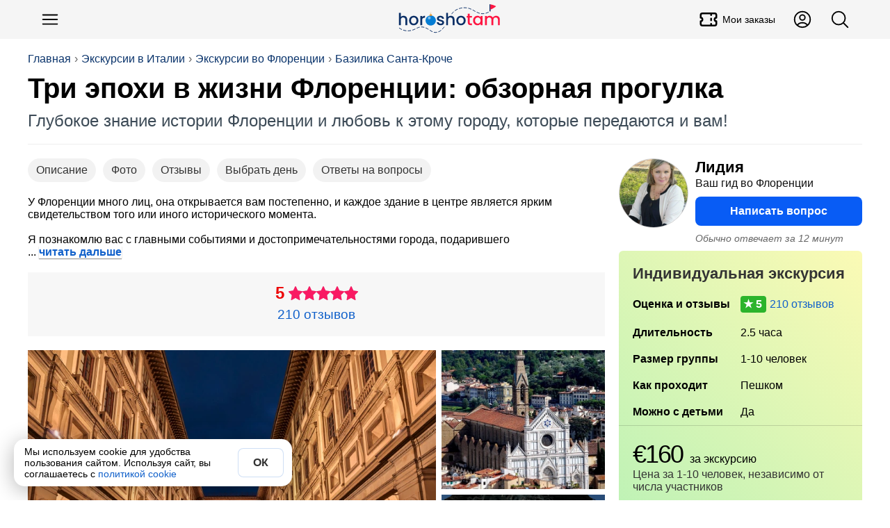

--- FILE ---
content_type: text/html; charset=utf-8
request_url: https://horosho-tam.ru/italiya/florentsiya/ekskursiya/tri-epohi-v-zhizni-florentsii-obzornaya-progulka
body_size: 24385
content:
<!DOCTYPE html><html lang="ru"><head><meta charset="UTF-8"><meta name="referrer" content="strict-origin-when-cross-origin"><meta name="viewport" content="width=device-width, initial-scale=1"><title>Три эпохи в жизни Флоренции: обзорная прогулка 🇮🇹 Экскурсия</title><meta content="Три эпохи в жизни Флоренции: обзорная прогулка 🇮🇹 Экскурсия" property="og:title"><meta content="Экскурсия во Флоренции: У Флоренции много лиц, она открывается вам постепенно, и каждое здание в центре является ярким свидетельством того или иного исторического момента 🇮🇹" name="description"><meta content="Экскурсия во Флоренции: У Флоренции много лиц, она открывается вам постепенно, и каждое здание в центре является ярким свидетельством того или иного исторического момента 🇮🇹" property="og:description"><script>(function (w, d, s, l, i) {
	w[l] = w[l] || [];
	w[l].push({
		'gtm.start':
			new Date().getTime(), event: 'gtm.js'
	});
	var f = d.getElementsByTagName(s)[0],
		j = d.createElement(s), dl = l != 'dataLayer' ? '&l=' + l : '';
	j.async = true;
	j.src =
		'https://www.googletagmanager.com/gtm.js?id=' + i + dl;
	f.parentNode.insertBefore(j, f);
})(window, document, 'script', 'dataLayer', 'GTM-NLPJT59');
</script><link href="https://horosho-tam.ru/italiya/florentsiya/ekskursiya/tri-epohi-v-zhizni-florentsii-obzornaya-progulka" rel="canonical"><meta content="https://horosho-tam.ru/italiya/florentsiya/ekskursiya/tri-epohi-v-zhizni-florentsii-obzornaya-progulka" property="og:url"><meta content="website" property="og:type"><meta content="https://resize.tripster.ru/kdNkn8lESTzuxqZhUfjFNtdU90c=/fit-in/1600x900/filters:no_upscale()/https://cdn.tripster.ru/photos/4cb3f3bb-de44-4e95-86e9-c351f0a554ea.jpg" property="og:image"><meta content="https://resize.tripster.ru/kdNkn8lESTzuxqZhUfjFNtdU90c=/fit-in/1600x900/filters:no_upscale()/https://cdn.tripster.ru/photos/4cb3f3bb-de44-4e95-86e9-c351f0a554ea.jpg" property="vk:image"><meta content="https://resize.tripster.ru/kdNkn8lESTzuxqZhUfjFNtdU90c=/fit-in/1600x900/filters:no_upscale()/https://cdn.tripster.ru/photos/4cb3f3bb-de44-4e95-86e9-c351f0a554ea.jpg" property="twitter:image"><meta property="og:site_name" content="ХорошоТам"><script type="application/ld+json">{"@context":"https://schema.org","@type":"WebSite","name":"ХорошоТам","url":"https://horosho-tam.ru"}</script><link rel="icon" type="image/png" href="/favicon-96x96.png" sizes="96x96"><link rel="icon" type="image/svg+xml" href="/favicon.svg"><link rel="shortcut icon" href="/favicon.ico"><link rel="apple-touch-icon" sizes="180x180" href="/apple-touch-icon.png"><link rel="manifest" href="/site.webmanifest"><style>*{box-sizing:border-box}:after,:before{box-sizing:inherit}body,h1,h2,h3,h4,h5,h6,html,img{margin:0;padding:0}button,input,select,textarea{font:inherit}[type=button],[type=reset],[type=submit],button{-webkit-appearance:none;appearance:none}img{border:0;height:auto;max-width:100%}audio,iframe,video{display:block;max-width:100%}[hidden]{display:none!important}html{color:#000;display:block;font-family:Helvetica Neue,Helvetica,Arial,sans-serif;font-size:16px;line-height:1.15;margin:0;padding:0;-webkit-text-size-adjust:100%}body{margin:0;-webkit-font-smoothing:antialiased;-webkit-tap-highlight-color:rgba(0,0,0,0)}html.scroll_off{height:100%;overflow:hidden!important}@media(max-width:767px){:active{transition:none!important}}.a{cursor:pointer;display:inline}.a_self{border-bottom:1px dashed #1060ca}.a,a{color:#1060ca;hyphens:manual;text-decoration:none}@media(hover:hover){.a:hover,a:hover{border-color:#ff4500;color:#ff4500}}.a:active,a:active{border-color:#ff4500;color:#ff4500}.w-full{width:100%}.btn_lite{background-color:#fff;border:1px solid #085cf5;color:#085cf5}@media(hover:hover){.btn_lite:hover{border-color:#085cf5;box-shadow:0 0 6px #0003;color:#085cf5}}.btn{background-color:#085cf5;border:none;color:#fff}@media(hover:hover){.btn:hover{background-color:#0649c4;color:#fff}}.btn.btn_waiting{background-color:#ddd;color:#333;cursor:wait}.btn_color{background-color:#085cf5;border:none;color:#fff}@media(hover:hover){.btn_color{transition:all .12s ease-in-out}.btn_color:hover{background-color:#0649c4;color:#fff}}.btn_white{background-color:#fff;border:none;box-shadow:0 2px 4px #0003;color:#333}@media(hover:hover){.btn_white:hover{box-shadow:0 1px 4px #00000080;color:#333}}.btn_white.btn_waiting{background-color:#ddd;box-shadow:inset 0 2px 4px #0003;color:#999;cursor:wait}.btn,.btn_lite,.btn_white{border-radius:6px;clear:both;cursor:pointer;display:inline-block;font-weight:700;line-height:1.4;padding:10px 15px;text-align:center;-webkit-user-select:none;user-select:none}@media(min-width:768px){.btn,.btn_lite,.btn_white{transition:all .12s ease-in-out}}@media(max-width:510px){.btn,.btn_lite,.btn_white{display:block;flex-basis:100%;width:100%}}.btn_off{cursor:not-allowed}.btn_off,.btn_off:hover{background-color:#ddd;color:#666}#page{min-height:800px}.dark-theme #page{background-color:#27292d;color:#fffc}#page .mpc{margin:auto;max-width:1024px;padding-left:10px;padding-right:10px;text-align:left}.meta{display:none}h1,h2,h3,h4,h5,h6{font-family:Helvetica Neue,Helvetica,Arial,sans-serif;margin:0}h1 i,h2 i,h3 i,h4 i,h5 i,h6 i{color:#ff1493}.lead{color:#555;font-size:16px;line-height:20px;text-align:left}@media(max-width:500px){.lead{font-size:14px;line-height:18px}}.pg{text-align:center}h1{hyphens:auto}h1.hh{font-size:38px;line-height:1.1em;margin-bottom:20px;margin-top:10px;text-align:left}@media(max-width:767px){h1.hh{font-size:26px;margin-bottom:10px}}.hh b{color:#ff4500;hyphens:none}.desc{color:#666}iframe{border:none;display:block;margin:0}aside{box-sizing:border-box}input,textarea{border:none;hyphens:unset}input[readonly],textarea[readonly]{background-color:#eee;color:#999}blockquote,figure,picture{margin:0;padding:0}#ads_page_top{display:block;padding-bottom:20px}.flag_bg{background-position:50%;background-size:contain}.flag,.flag_bg{background-repeat:no-repeat}.flag{background-image:url(/assets/0bb9752ec1327738f79b.png);background-size:3171.875% 833.3333333333%}.lazyload,.lazyloading{opacity:0}img.lazyload:not([src]){visibility:hidden}.lazy-script{background-color:#fff}.lazy-script.style1{border:1px solid #ddd;padding:4px}.wrap,.wrap_big{box-sizing:border-box;margin-left:auto;margin-right:auto;max-width:1200px;text-align:left}.wrap{padding-left:15px;padding-right:15px}@media(min-width:1200px){.wrap{padding-left:0;padding-right:0}}.wrap_big{max-width:1200px;padding-left:0;padding-right:0}@media(max-width:1200px){.wrap.wrap5,.wrap_big.wrap5{padding-left:5px;padding-right:5px}.wrap.wrap0,.wrap_big.wrap0{padding-left:0;padding-right:0}}.scrollbar{-ms-overflow-style:none}.scrollbar::-webkit-scrollbar{display:none}.hide_block{display:none!important}table{border-collapse:collapse}svg{height:1em;width:1em}button,input,textarea{font-family:inherit;font-size:inherit}#navi{margin:10px auto;z-index:1;-ms-overflow-style:none;padding:4px 0;position:relative}@media(max-width:767px){#navi{margin:2px -10px 0;padding:5px 0}#navi .navi_ul{overflow:auto}#navi .navi_ul::-webkit-scrollbar{display:none}#navi .navi_ul .navi_a{font-size:16px}#navi .navi_ul .navi_a .navi_cnt:before{line-height:16px}#navi li:first-child{margin-left:10px}}#navi .navi_ul{list-style-type:none;margin:5px 0;padding:0}@media(max-width:767px){#navi .navi_ul{display:block;white-space:nowrap}}#navi .navi_li{align-items:center;background-color:#eee;border:1px solid #444;border-radius:6px;display:inline-block;margin:3px 10px 3px 0;padding:0;position:relative;-webkit-user-select:none;user-select:none}#navi .navi_li:hover{background-color:#fff}#navi .navi_li:first-child .navi_a{font-weight:700}#navi .navi_li.ac{background-color:#333}#navi .navi_li.ac .navi_a{color:#fff}#navi .navi_li.navi_with_cnt{padding-right:10px}#navi .navi_li#navi_country_drop_list{padding-right:20px}#navi .navi_li#navi_country_drop_list:after{background-size:auto 100%;margin-right:5px}#navi .navi_li#navi_country_drop_list .navi_title{margin-right:-2px}#navi .navi_a{color:#333;font-size:18px;font-weight:400!important;position:relative;white-space:nowrap}#navi .navi_cnt:before{background-color:#ff1493;border-radius:3px;color:#fff;content:attr(data-cnt);display:inline-block;font-size:12px;line-height:18px;margin-left:-5px;padding:0 3px;text-align:center;transform:translateY(-2px)}#navi .navi_emoji{display:inline-block;margin-right:-5px;padding-left:10px}#navi .navi_title{display:inline-block;padding:4px 10px}#fast_links{margin-bottom:5px}#fast_links .wrap{display:flex}#fast_links .wrap .r{align-items:center;color:#075fdb;display:flex;font-weight:700}#fast_links .wrap .r:before{content:"🔥";display:inline-block;font-size:24px;margin-right:10px}#fast_links .wrap .r:hover{color:#ff4500}#crumbs_box{margin-top:20px;overflow:auto;text-align:left;width:100%}#crumbs_box::-webkit-scrollbar{display:none}@media(min-width:900px){#crumbs_box{overflow:unset}}#crumbs{align-items:center;display:flex;flex-wrap:nowrap;font-size:14px;list-style-type:none;margin:0;padding:0;text-align:center;white-space:nowrap}@media(min-width:900px){#crumbs{flex-wrap:wrap;font-size:16px}}#crumbs li{display:block;position:relative}@media(max-width:767px){#crumbs li{display:inline-block}}#crumbs li a{color:#09336b;display:inline-block;-webkit-user-select:none;user-select:none}#crumbs li a:hover{color:#ff4500}#crumbs li:before{color:#666;content:"›";display:inline-block;margin:0 5px;text-shadow:none}#crumbs li.crumb_main,#crumbs li:first-child{margin-left:0}#crumbs li.crumb_main:before,#crumbs li:first-child:before{display:none}#top_line{align-items:center;background-color:#f5f5f5;display:flex;min-height:56px;padding:5px 0;position:relative;z-index:1000}#top_line__wrap{display:flex;flex:1;justify-content:space-between}.top_menu__btn.button_svg.button{color:#000;font-size:30px}.top_menu__btn__text{font-size:14px;font-weight:500;margin-left:5px}.top_menu__btn__extra{display:none!important}@media(min-width:900px){.top_menu__btn__extra{display:flex!important}}#menu_btn{margin-left:5px}#header_finder_btn{margin-right:5px}#header_finder{align-items:center;display:flex;justify-self:flex-end}#finder_box{background-color:#0000;border:none;border-radius:3px;display:none;flex:1;justify-content:center;outline:none}#finder{display:block;flex:1;max-width:800px;padding:5px 10px}#top_line.ac_finder #header_finder{flex:1}#top_line.ac_finder #header_finder #finder_box{animation:finder_box .15s ease-out;display:flex}@keyframes finder_box{0%{opacity:0}}#top_line.ac_finder #logo{display:none}#top_linka{font-size:18px;margin-bottom:10px;padding-top:30px;position:relative;z-index:1}@media(min-width:900px){#top_linka{font-size:24px}}#top_linka a{color:#fff}#top_linka a span{text-decoration:underline}.logo_new{background-image:url(/assets/d70d7c17cdd638be17e1.svg);background-position:50%;background-repeat:no-repeat;background-size:contain;flex:1}@media(min-width:900px){.logo_new{margin-left:200px}}.logo{align-items:center;align-self:center;display:flex;flex:1;font-size:24px;font-weight:500;justify-content:center;letter-spacing:-1.5px;-webkit-user-select:none;user-select:none}.logo,.logo:hover{color:#000}.logo__second{background-color:#3a73dc;border-radius:50% 5px 5px 50%;color:#fff;font-size:16px;margin-left:2px;padding:2px 6px 2px 8px;transform:rotate(-15deg) translate(1px,-3px)}.logo__second_with_flag{align-items:center;border-radius:5px;display:flex;padding-left:6px;transform:none}.logo__flag{background-position:50%;background-repeat:no-repeat;background-size:cover;display:inline-block;height:12px;margin-left:5px;width:20.4px}@media(hover:hover){.logo:hover .logo__second{background-color:#ff4500}}#top_page{margin-bottom:20px;overflow:hidden;padding:0 15px;position:relative}@media(min-width:1200px){#top_page{padding:0}}#top_center{border-bottom:1px solid #eee;display:flex;flex:1;flex-direction:column;justify-content:space-between;padding-bottom:20px;position:relative;width:100%;z-index:3}#top_center.hide{visibility:hidden}.header_title_box{margin-top:10px}.header_title{font-family:Arial Black,Arial,Tahoma,Helvetica,sans-serif;font-size:28px;font-weight:700;hyphens:auto;overflow:hidden}@media(min-width:900px){.header_title{font-size:40px}}.header_lead{color:#3d4b57;font-size:18px;margin-top:10px}@media(min-width:900px){.header_lead{font-size:24px}}.is-loading{color:#aaa;cursor:wait;position:relative}.is-loading:before{animation:anim_loading .5s linear infinite;border:3px solid #6495ed;border-bottom-color:#fff;border-radius:50%;content:"";height:20px;left:50%;position:absolute;top:50%;transform:translate(-50%,-50%);transform-origin:left top;width:20px}@keyframes anim_loading{to{rotate:1turn}}.wrapper{margin-left:auto;margin-right:auto}.wrapper+.wrapper{margin-top:20px}.wrapper_cloud{background-color:#fff;box-shadow:0 0 80px #0000001a}.wrapper_cloud,.wrapper_grey{border-radius:6px;padding:20px}.wrapper_grey{background-color:#f5f5f5}.wrapper_cols_2>.wrapper+.wrapper,.wrapper_cols_3>.wrapper+.wrapper{margin-top:10px}@media(min-width:900px){.wrapper_cols_2,.wrapper_cols_3{display:flex;flex-wrap:wrap}.wrapper_cols_2>.wrapper,.wrapper_cols_3>.wrapper{flex:1;min-width:calc(50% - 10px);width:calc(50% - 10px)}.wrapper_cols_2>.wrapper:nth-child(2n),.wrapper_cols_3>.wrapper:nth-child(2n){margin-left:10px}.wrapper_cols_2>.wrapper:first-child,.wrapper_cols_2>.wrapper:nth-child(2),.wrapper_cols_3>.wrapper:first-child,.wrapper_cols_3>.wrapper:nth-child(2){margin-top:0}.wrapper_cols_3>.wrapper{margin-left:10px;min-width:calc(33.33% - 10px);width:calc(33.33% - 10px)}.wrapper_cols_3>.wrapper:first-child{margin-left:0}.wrapper_cols_3>.wrapper:first-child,.wrapper_cols_3>.wrapper:nth-child(2),.wrapper_cols_3>.wrapper:nth-child(3){margin-top:0}}.wrapper_h2{border-bottom:1px solid #0000001a;color:#000;font-size:18px;font-weight:500;margin:0 0 15px;padding:0 0 15px}@media(min-width:600px){.wrapper_h2{font-size:26px}}.wrapper_h3{color:#333;font-size:20px;font-weight:700;margin:0 0 20px}@media(min-width:600px){.wrapper_h3{font-size:22px}}.wrapper_lead{color:#999;display:block;font-size:.65em;font-style:normal;font-weight:400;margin-top:5px}@media(min-width:600px){.wrapper_lead{display:inline-block;margin-left:5px}}#footer_muter{margin:50px auto}#footer{background:linear-gradient(0,#222,#000);clear:both;font-size:16px;padding-bottom:100px;text-align:center}@media(min-width:600px){#footer{padding-bottom:20px}}#footer .ftsect{color:#eee;font-weight:700;margin-bottom:20px}#footer .ftlink{margin-top:15px}#footer .trip_link,#footer a{color:#ccc;cursor:pointer;display:inline-block}#footer .trip_link:hover,#footer a:hover{color:#fff}#footer .about_slogan{margin:10px 0}.footer_inner{color:#aaa;flex-wrap:wrap;margin:auto;max-width:1210px;padding:30px 0;text-align:left}@media(min-width:900px){.footer_inner{display:flex}}.footer_section{border-bottom:1px solid #222;margin:0 20px 20px;min-width:unset;padding-bottom:20px}.footer_section:last-child{border-bottom:0}@media(min-width:900px){.footer_section{border:none;flex:1;margin:10px;min-width:300px;padding-bottom:0}}.footer_about{flex:1;min-width:90%}.payment_footer_title{margin-top:10px}.payment_footer{display:flex}.payment_footer .rr{background-position:50%;background-repeat:no-repeat;background-size:contain;height:24px;width:62px}.payment_footer .rr.payment_visa{background-image:url(/assets/b1ae10bcdb8e8fd87eaf.svg);margin-right:6px}.payment_footer .rr.payment_mastercard{background-image:url(/assets/edddf8f218accd573110.svg);width:40px}.payment_footer .rr.payment_mir{background-image:url(/assets/a11dff9d5d6e642ba23c.svg);margin-right:0;width:82px}.footer__row_with_icon{align-items:center;display:flex;margin-top:15px}.footer__row_with_icon__text{margin-left:10px}.hide-s{display:none}@media(min-width:600px){.hide-s{display:block}}.show-s{display:block}@media(min-width:600px){.show-s{display:none}}.b{font-weight:700!important}.w-s{max-width:600px}.w-m{max-width:900px}.w-l{max-width:1200px}.w-xl{max-width:1536px}.mt{margin-top:20px}.mb{margin-bottom:20px}.ml{margin-left:20px}.mr{margin-right:20px}.mh{margin-bottom:20px;margin-top:20px}.m5{margin:5px}.mt5{margin-top:5px}.mb5{margin-bottom:5px}.ml5{margin-left:5px}.mr5,.mw5{margin-right:5px}.mw5{margin-left:5px}.mh5{margin-bottom:5px;margin-top:5px}.m10{margin:10px}.mt10{margin-top:10px}.mb10{margin-bottom:10px}.ml10{margin-left:10px}.mr10,.mw10{margin-right:10px}.mw10{margin-left:10px}.mh10{margin-bottom:10px;margin-top:10px}.m15{margin:15px}.mt15{margin-top:15px}.mb15{margin-bottom:15px}.ml15{margin-left:15px}.mr15,.mw15{margin-right:15px}.mw15{margin-left:15px}.mh15{margin-bottom:15px;margin-top:15px}.m30{margin:30px}.mt30{margin-top:30px}.mb30{margin-bottom:30px}.ml30{margin-left:30px}.mr30,.mw30{margin-right:30px}.mw30{margin-left:30px}.mh30{margin-bottom:30px;margin-top:30px}.m0{margin:0!important}.fs14{font-size:14px}.fs18{font-size:18px}.fs22{font-size:22px}.fs28{font-size:28px}.fs32{font-size:32px}.flex{display:flex}.flex-vc{align-items:center}.flex-hc{justify-content:center}.flex-1{flex:1}</style><link rel="stylesheet" href="/assets/9427.e4cd248e9423d2d8cfcf.css"><link rel="stylesheet" href="/assets/ekskursiya.d3e4326d94d51c53feef.css"><script>var page = "ekskursiya";var lang = "ru";window.dataLayer = window.dataLayer || [];window.no_ads = true;window.eProduct = {"item_name":"Три эпохи в жизни Флоренции: обзорная прогулка","item_id":"5f6dcb454c62e6405a23520d","price":0.06,"price_full":160,"item_brand":"tr","item_category":"Экскурсии","item_category2":"Италия","item_category3":"Флоренция","item_variant":"private","quantity":1,"currency":"EUR","location_id":"ChIJrdbSgKZWKhMRAyrH7xd51ZM"};window.eProduct_currency = "RUB";window.accepted_terms = {};</script><script>window.menu_navi = {"country":{"obzor":{"emoji":"🇮🇹","url":"italiya/obzor","title":"Италия"},"ekskursii_country":{"url":"italiya/ekskursii","title":"Экскурсии"},"tury_country":{"url":"italiya/tury","title":"Туры"},"art":{"url":"italiya","title":"Статья о стране"},"goroda":{"url":"italiya/goroda","title":"Города"},"foto":{"url":"italiya/foto","title":"Фото"}},"city":{"ekskursii":{"cnt":334,"url":"italiya/florentsiya/ekskursii","title":"Экскурсии"},"tury":{"cnt":7,"url":"italiya/florentsiya/tury","title":"Туры"},"obzor":{"url":"italiya/florentsiya/obzor","title":"Флоренция"},"art":{"url":"italiya/florentsiya","title":"О городе"},"avia":{"url":"italiya/florentsiya/avia","title":"Авиабилеты"},"ekskursiya":{"url":"italiya/florentsiya/ekskursiya/tri-epohi-v-zhizni-florentsii-obzornaya-progulka","title":"Экскурсия","ac":true},"foto":{"url":"italiya/florentsiya/foto","title":"Фото"}}};</script><script>window._ro = {"top_links":[["Экскурсии в Италии","italiya/ekskursii"],["Экскурсии во Флоренции","italiya/florentsiya/ekskursii"],["Базилика Санта-Кроче","italiya/florentsiya/ekskursii/bazilika-santa-kroche"]],"country":{"_id":"59c10714e609ab576dbe7113","title":"Италия","code":"it","url":"italiya","name":{"uk":"Італія","ar":"إيطاليا","id":"Italia","zh-TW":"義大利","vi":"Ý","ms":"Italia","ko":"이탈리아","tl":"Italy","zh-Hant":"義大利","jp":"イタリア","lt":"Italy","pt-BR":"Itália","pt":"Itália","pl":"Włochy","zh-CN":"意大利","es":"Italia","fr":"Italie","it":"Italia","th":"อิตาลี","tr":"İtalya","de":"Italien","ru":"Италия","en":"Italy"},"full":"Итальянская Республика","capital":{"title":"Рим","code":"rom","url":"rim","travelata":{"_id":"65499921f3666225ddb6ec32","id":880},"level_travel":{"id":10445}},"pic":"59cbd4b69d23207ff4794981","corona_cases":26723249,"arts":21,"travelata":{"_id":"6549968cf3666225ddb6dd33","id":39,"popular":0},"excursions":{"count":1937,"tours":63},"main_art":true,"sravni":{"slug":"italija"},"tours_count":20},"has_arts":true,"city":{"_id":"59dd6fc7e871ca5fb347973e","title":"Флоренция","name":{"uk":"Флоренція","ar":"فلورنسا","id":"Firenze","zh-TW":"佛羅倫斯","vi":"Florence","ms":"Firenze","ko":"플로렌스","tl":"Florence","zh-Hant":"佛羅倫斯","jp":"フィレンツェ","lt":"Florencija","pt-BR":"Florença","pt":"Florença","pl":"Florencja","zh-CN":"佛罗伦萨","es":"Florencia","fr":"Florence","it":"Firenze","th":"ฟลอเรนซ์","tr":"Floransa","de":"Florenz","ru":"Флоренция","en":"Florence"},"code":"flr","tz":"Europe/Rome","coord":{"lat":43.7687324,"lon":11.2569013},"url":"florentsiya","pic":"5d4fd4d882559c49f03de555","t":0,"arts":1,"travelata":{"_id":"65499921f3666225ddb6ec50","id":892},"airports_civil":1,"excursions":{"count":334,"tours":7},"main_art":true,"capital_region":true,"google_place_id":"ChIJrdbSgKZWKhMRAyrH7xd51ZM","yandex":{"region_id":10461}},"in_country":"в Италии","country_from":"Италии","country_po":"Италии","top_pic":"/thumb/top/pics/55/e5/5d4fd4d882559c49f03de555/florentsiya.jpg","in_city":"во Флоренции","city_to":"во Флоренцию","city_from":"Флоренции","city_po":"Флоренции","flag":"🇮🇹"};</script><script>window.booking_inside = true;</script><script>window._ex_opt = {"_id":"5f6dcb454c62e6405a23520d","id":6202,"partner":"tr","is_tour":null,"main_type":"private","off":null,"max_persons":10};window.ex_ab_test = 0;window.ex_good_text = false;</script><script src="/assets/runtime.b17fe21389cb67437549.js" defer></script><script src="/assets/2724.2bcc7ea6ac161f1b88e4.js" defer></script><script src="/assets/3681.8cd7a085947383cd66d3.js" defer></script><script src="/assets/2899.93424fe4ad5e0b8624a9.js" defer></script><script src="/assets/9264.1f186519785f94258dcb.js" defer></script><script src="/assets/139.4098470050d16410ff44.js" defer></script><script src="/assets/ekskursiya.797ac83a38256935097f.js" defer></script></head><body data-page="ekskursiya"><noscript><iframe src="https://www.googletagmanager.com/ns.html?id=GTM-NLPJT59" height="0" width="0" style="display:none;visibility:hidden"></iframe></noscript><script type="text/javascript">(function(m,e,t,r,i,k,a){m[i]=m[i]||function(){(m[i].a=m[i].a||[]).push(arguments)}; m[i].l=1*new Date(); for (var j = 0; j < document.scripts.length; j++) {if (document.scripts[j].src === r) { return; }} k=e.createElement(t),a=e.getElementsByTagName(t)[0],k.async=1,k.src=r,a.parentNode.insertBefore(k,a)}) (window, document, "script", "https://mc.yandex.ru/metrika/tag.js", "ym"); ym(45707310, "init", { clickmap:true, trackLinks:true, accurateTrackBounce:true, webvisor:true, ecommerce:"dataLayer" });</script><header id="top_line"><div class="wrap_big" id="top_line__wrap"><button class="button-text button top_menu__btn button_svg" type="button" id="menu_btn" title="Меню"><svg xmlns="http://www.w3.org/2000/svg" fill="none" viewBox="0 0 24 24" stroke-width="1.5" stroke="currentColor">
    <path stroke-linecap="round" stroke-linejoin="round" d="M3.75 6.75h16.5M3.75 12h16.5m-16.5 5.25h16.5" />
</svg></button><a class="logo_new" href="/" title="ХорошоТам"></a><a class="button-text button button_svg top_menu__btn top_menu__btn__extra" title="Мои заказы" href="/my/orders"><svg stroke="currentColor" fill="none" stroke-width="2" viewBox="0 0 24 24" stroke-linecap="round" stroke-linejoin="round" height="200px" width="200px" xmlns="http://www.w3.org/2000/svg"><path d="M15 5l0 2"></path><path d="M15 11l0 2"></path><path d="M15 17l0 2"></path><path d="M5 5h14a2 2 0 0 1 2 2v3a2 2 0 0 0 0 4v3a2 2 0 0 1 -2 2h-14a2 2 0 0 1 -2 -2v-3a2 2 0 0 0 0 -4v-3a2 2 0 0 1 2 -2"></path></svg><div class="top_menu__btn__text">Мои заказы</div></a><a class="button-text button button_svg top_menu__btn top_menu__btn__extra" title="Личный кабинет" href="/my"><svg xmlns="http://www.w3.org/2000/svg" fill="none" viewBox="0 0 24 24" stroke-width="1.5" stroke="currentColor">
    <path stroke-linecap="round" stroke-linejoin="round" d="M17.982 18.725A7.488 7.488 0 0 0 12 15.75a7.488 7.488 0 0 0-5.982 2.975m11.963 0a9 9 0 1 0-11.963 0m11.963 0A8.966 8.966 0 0 1 12 21a8.966 8.966 0 0 1-5.982-2.275M15 9.75a3 3 0 1 1-6 0 3 3 0 0 1 6 0Z" />
</svg></a><div id="header_finder"><button class="button-text button top_menu__btn button_svg" type="button" id="header_finder_btn" title="Поиск"><svg xmlns="http://www.w3.org/2000/svg" fill="none" viewBox="0 0 24 24" stroke-width="1.5" stroke="currentColor">
    <path stroke-linecap="round" stroke-linejoin="round" d="m21 21-5.197-5.197m0 0A7.5 7.5 0 1 0 5.196 5.196a7.5 7.5 0 0 0 10.607 10.607Z" />
</svg></button></div></div></header><div id="top_page"><div class="wrap_big" id="top_center"><div id="crumbs_box" onclick="yaMetrika('crumbs')"><ol id="crumbs"><li><a href="/">Главная</a></li><li><a href="/italiya/ekskursii">Экскурсии в Италии</a></li><li><a href="/italiya/florentsiya/ekskursii">Экскурсии во Флоренции</a></li><li><a href="/italiya/florentsiya/ekskursii/bazilika-santa-kroche">Базилика Санта-Кроче</a></li></ol></div><script type="application/ld+json">{"@context":"https://schema.org","@type":"BreadcrumbList","itemListElement":[{"@type":"ListItem","position":1,"item":{"@id":"https://horosho-tam.ru","name":"Главная"}},{"@type":"ListItem","position":2,"item":{"@id":"https://horosho-tam.ru/italiya/ekskursii","name":"Экскурсии в Италии"}},{"@type":"ListItem","position":3,"item":{"@id":"https://horosho-tam.ru/italiya/florentsiya/ekskursii","name":"Экскурсии во Флоренции"}},{"@type":"ListItem","position":4,"item":{"@id":"https://horosho-tam.ru/italiya/florentsiya/ekskursii/bazilika-santa-kroche","name":"Базилика Санта-Кроче"}},{"@type":"ListItem","position":5,"item":{"@id":"https://horosho-tam.ru/italiya/florentsiya/ekskursiya/tri-epohi-v-zhizni-florentsii-obzornaya-progulka","name":"Три эпохи в жизни Флоренции: обзорная прогулка"}}]}</script><div class="header_title_box"><h1 class="header_title" data-len="50">Три эпохи в жизни Флоренции: обзорная прогулка</h1><div class="header_lead">Глубокое знание истории Флоренции и любовь к этому городу, которые передаются и вам!</div></div></div></div><main class="page_ekskursiya wrap" id="page"><div id="ex_context" data-ab="0"><div id="ex_left"><div class="eks_box_info"><nav class="scrollbar" id="ex_navi"><button class="button-rounded button ex_navi_a" type="button" data-href="#desc">Описание</button><button class="button-rounded button ex_navi_a" type="button" data-href="#ex_photos">Фото</button><button class="button-rounded button ex_navi_a" type="button" data-href="#otzyvy">Отзывы</button><button class="button-rounded button ex_navi_a" type="button" data-href="#schedule_ex">Выбрать день</button><button class="button-rounded button ex_navi_a" type="button" data-href="#faq">Ответы на вопросы</button></nav><div class="read_more ex_annotation" id="read_more_4090681745">У Флоренции много лиц, она открывается вам постепенно, и каждое здание в центре является ярким свидетельством того или иного исторического момента.<br><br>Я познакомлю вас с главными событиями и достопримечательностями города, подарившего <details class="hidden_block" id="hidden_block_7608628165"><summary class="hidden_show a" onclick="yaMetrika('read_more')">читать дальше</summary><p>миру таких талантливых людей, как Данте, Микеланджело, Галилея, Макиавелли и Леонардо да Винчи.<br><br>Вы узнаете о развитии города в Средние века и о могущественном роде Медичи, а также поймёте, почему именно Флоренция в 1865 году стала столицей Итальянского королевства.</p><script>document.getElementById('hidden_block_7608628165').addEventListener('toggle', () => {document.querySelector('#read_more_4090681745').insertAdjacentHTML('beforeEnd', document.querySelector('#hidden_block_7608628165 p').innerHTML);document.getElementById('hidden_block_7608628165').remove();
});</script></details><style>.hidden_block{display:inline;}.hidden_show{list-style: none;display:inline-block;}.hidden_show::-webkit-details-marker{display: none;}</style></div><div class="rating_box"><div class="r_rate"><div class="r_rating_box"><div class="r_rate_sum">5</div><div class="r_rating_box_line"><div class="r_rating_def r_rating_stars"></div><div class="r_rating r_rating_stars" style="width: 100px" title="Оценка 5 из 5"></div></div></div></div><div class="rating_box_info"><span class="a r_reviews">210 отзывов</span></div></div></div><aside class="ex_right_mobile" id="ex_right"><div class="hello_ava"><img class="guide_ava" src="https://resize.tripster.ru/L7SxfqjxcRaSCGpCRAXN1Tac2gc=/150x150/filters:no_upscale()/https://cdn.tripster.ru/avatars/6e2cc2a9-ae99-41d2-a3d2-90ba44d60f47.png" alt="Лидия" loading="lazy"><div class="hello_ava_right"><div class="guide_name guide_s1"><b>Лидия</b><span>Ваш гид во Флоренции</span></div><form class="book_link_form" method="POST" action="/ex"><input type="hidden" name="_id" value="5f6dcb454c62e6405a23520d"><input type="hidden" name="sub" value="quest_top"><input type="hidden" name="anchor" value="Написать вопрос"><button class="button trip_link sz-l w-full" type="submit" data-metrika="guide_quest_top">Написать вопрос</button></form><i class="r_avg_react">Обычно отвечает за 12 минут</i></div></div><div class="ex_sticky"><div id="ex_box"><div id="book_table_box"><table id="book_table"><caption>Индивидуальная экскурсия</caption><tbody><tr data-key="rating"><th>Оценка и отзывы</th><td><span class="excursion_rate r_rate_5" data-rate="5">210 отзывов</span></td></tr><tr data-key="duration"><th>Длитель&shy;ность</th><td>2.5 часа</td></tr><!--+tr('size', 'Размер группы', '👥')= ExType.size_people + (!q.is_tour && q.is_private && q.max_persons < 20 ? ' (индивидуально для вас)' : '')--><tr data-key="size"><th>Размер группы</th><td>1-10 человек</td></tr><tr data-key="transport"><th>Как проходит</th><td>Пешком</td></tr><tr data-key="🧒"><th>Можно с детьми</th><td>Да</td></tr></tbody></table></div><div id="book_button_box"><div id="eks_info_bottom_cont"><div class="price_box"><div class="price_val_box"><span class="price_val">€160</span><span class="price_for"> за экскурсию</span></div><div class="r_price_unit">Цена за 1-10 человек, независимо от числа участников</div></div><form class="book_link_form" method="POST" action="/ex"><input type="hidden" name="_id" value="5f6dcb454c62e6405a23520d"><input type="hidden" name="sub" value="booking"><input type="hidden" name="anchor" value="Заказать"><button class="button trip_link sz-xl w-full" type="submit" id="book_button">Заказать</button></form><div class="after_order_btn">Не беспокойтесь! При нажатии этой кнопки ничего оплачивать не нужно, можно просто задать <form class="book_link_form" method="POST" action="/ex" style="display: inline"><input type="hidden" name="_id" value="5f6dcb454c62e6405a23520d"><input type="hidden" name="sub" value="quest_order"><input type="hidden" name="anchor" value="вопрос гиду"><button class="book_link_inline trip_link" type="submit" data-metrika="guide_quest_order">вопрос гиду</button></form></div></div></div></div><ul class="ex_ul"><li><div class="ex_ul_b">Удобный возврат</div><div class="ex_ul_txt">Вы можете отменить заказ и вернуть 100% предоплаты, внесенную через наш сайт, если до начала мероприятия осталось более 48 часов.<br><br>А при отмене организатором, сроки не важны, мы вернём всю предоплату внесённую через наш сайт.</div></li><li><div class="ex_ul_b">Безопасная оплата</div><div class="ex_ul_txt">Оплата происходит с использованием защищенных платежных систем и в соответствии с 54-ФЗ</div></li><li><div class="ex_ul_b">Более 40 000 экскурсий</div><div class="ex_ul_txt">от 8000 гидов и экскурсионных агентств размещённых на нашем сайте</div></li></ul></div></aside><div class="zoom_list" id="ex_photos" data-count="60" data-view-count="3"><figure class="phr slider_row slider_photo ph1"><picture><img class="phr__img zoom" src="https://resize.tripster.ru/9BDabZSzmLMeGCWfsQw9iIlbEIc=/fit-in/800x600/filters:no_upscale()/https://cdn.tripster.ru/photos/4cb3f3bb-de44-4e95-86e9-c351f0a554ea.jpg" data-orig="https://resize.tripster.ru/kdNkn8lESTzuxqZhUfjFNtdU90c=/fit-in/1600x900/filters:no_upscale()/https://cdn.tripster.ru/photos/4cb3f3bb-de44-4e95-86e9-c351f0a554ea.jpg" alt="Три эпохи в жизни Флоренции: обзорная прогулка" srcset="https://resize.tripster.ru/9BDabZSzmLMeGCWfsQw9iIlbEIc=/fit-in/800x600/filters:no_upscale()/https://cdn.tripster.ru/photos/4cb3f3bb-de44-4e95-86e9-c351f0a554ea.jpg 800w, https://resize.tripster.ru/kdNkn8lESTzuxqZhUfjFNtdU90c=/fit-in/1600x900/filters:no_upscale()/https://cdn.tripster.ru/photos/4cb3f3bb-de44-4e95-86e9-c351f0a554ea.jpg 1200w" sizes="(max-width: 320px) 200px, (max-width: 600px) 600px, (max-width: 899px) 900px, (min-width: 900px) 300px" width="745" height="560" loading="lazy" decoding="async"></picture></figure><figure class="phr slider_row slider_photo ph2"><picture><img class="phr__img zoom" src="https://resize.tripster.ru/yd67g0npzeh95ZD-xRCitp5F3xM=/fit-in/800x600/filters:no_upscale()/https://cdn.tripster.ru/photos/bf9dc65a-0f26-4ad0-a919-4a5454197749.jpg" data-orig="https://resize.tripster.ru/HKwtibP-0V-kO_0LRAKOtbqNV2g=/fit-in/1600x900/filters:no_upscale()/https://cdn.tripster.ru/photos/bf9dc65a-0f26-4ad0-a919-4a5454197749.jpg" alt="Три эпохи в жизни Флоренции: обзорная прогулка" srcset="https://resize.tripster.ru/yd67g0npzeh95ZD-xRCitp5F3xM=/fit-in/800x600/filters:no_upscale()/https://cdn.tripster.ru/photos/bf9dc65a-0f26-4ad0-a919-4a5454197749.jpg 800w, https://resize.tripster.ru/HKwtibP-0V-kO_0LRAKOtbqNV2g=/fit-in/1600x900/filters:no_upscale()/https://cdn.tripster.ru/photos/bf9dc65a-0f26-4ad0-a919-4a5454197749.jpg 1200w" sizes="(max-width: 320px) 200px, (max-width: 600px) 600px, (max-width: 899px) 900px, (min-width: 900px) 300px" width="359" height="270" loading="lazy" decoding="async"></picture></figure><figure class="phr slider_row slider_photo ph3" data-count="57"><picture><img class="phr__img zoom" src="https://resize.tripster.ru/gbZc8H7fy5DdIMZaN4dWeIuC4Bg=/fit-in/1080x1440/filters:no_upscale()/https://cdn.tripster.ru/photos/4c4c6e03-39e4-4794-9151-ff05e7d5e0fe.jpg" data-orig="https://resize.tripster.ru/gbZc8H7fy5DdIMZaN4dWeIuC4Bg=/fit-in/1080x1440/filters:no_upscale()/https://cdn.tripster.ru/photos/4c4c6e03-39e4-4794-9151-ff05e7d5e0fe.jpg" alt="Три эпохи в жизни Флоренции: обзорная прогулка" width="359" height="270" loading="lazy" decoding="async" data-review_id="690fc97a14c1071cc10fcda0" data-copyright="Фото из отзыва от Ксения"><small class="phr__copyright">Фото из отзыва от Ксения</small></picture></figure><div class="zoom ph_hide" data-orig="https://resize.tripster.ru/zfOX2SHgVsZzQXq2y96dVkSRcIk=/fit-in/1080x1440/filters:no_upscale()/https://cdn.tripster.ru/photos/c57d3a49-f200-46b0-bc7d-85557215fdac.jpg" data-review_id="690fc97a14c1071cc10fcda0" data-copyright="Фото из отзыва от Ксения"></div><div class="zoom ph_hide" data-orig="https://resize.tripster.ru/7wZ7EqwLLZYo4OgLK2hfPyvdwrA=/fit-in/1080x1440/filters:no_upscale()/https://cdn.tripster.ru/photos/3087e738-9687-4a0f-a7f5-89942f0e8c83.jpg" data-review_id="690fc97a14c1071cc10fcda0" data-copyright="Фото из отзыва от Ксения"></div><div class="zoom ph_hide" data-orig="https://resize.tripster.ru/h39xM_bzxsHNVTOO9KEX7ptzSSI=/fit-in/1080x1440/filters:no_upscale()/https://cdn.tripster.ru/photos/b1a368cb-ae84-490d-8485-87ec6aca0905.jpg" data-review_id="690fc97a14c1071cc10fcda0" data-copyright="Фото из отзыва от Ксения"></div><div class="zoom ph_hide" data-orig="https://resize.tripster.ru/T-fKf2s5puoHJ22FdgofWoa4cH4=/fit-in/1080x1440/filters:no_upscale()/https://cdn.tripster.ru/photos/3b1b961c-5863-4671-b781-8ff7304a092e.jpg" data-review_id="690fc97a14c1071cc10fcda0" data-copyright="Фото из отзыва от Ксения"></div><div class="zoom ph_hide" data-orig="https://resize.tripster.ru/5qCNKsaRsJtXw1_FkPTNIFqqrH4=/fit-in/1080x1440/filters:no_upscale()/https://cdn.tripster.ru/photos/eb4f5146-8dbc-4766-8db1-179df60ef103.jpg" data-review_id="690fc97a14c1071cc10fcda0" data-copyright="Фото из отзыва от Ксения"></div><div class="zoom ph_hide" data-orig="https://resize.tripster.ru/pnnWNgfmQs_GTgQVogllsUGO6lw=/fit-in/1080x1440/filters:no_upscale()/https://cdn.tripster.ru/photos/51175cb6-cd32-45a1-9ede-7eae81432f13.jpg" data-review_id="68e5746cd0bb61303d83f8b3" data-copyright="Фото из отзыва от Евгения"></div><div class="zoom ph_hide" data-orig="https://resize.tripster.ru/gAxKIHxvDpi1KM5XZq-1lgIGWh4=/fit-in/1080x1440/filters:no_upscale()/https://cdn.tripster.ru/photos/610f59ba-c36e-4bce-a884-8b7969e255db.jpg" data-review_id="68e5746cd0bb61303d83f8b3" data-copyright="Фото из отзыва от Евгения"></div><div class="zoom ph_hide" data-orig="https://resize.tripster.ru/f-tBVvrHuEZhuV8BMkf-lX4FLWs=/fit-in/1080x1440/filters:no_upscale()/https://cdn.tripster.ru/photos/776efcb9-e32f-48ae-bb5e-196ad5d44909.jpg" data-review_id="68e5746cd0bb61303d83f8b3" data-copyright="Фото из отзыва от Евгения"></div><div class="zoom ph_hide" data-orig="https://resize.tripster.ru/P3Q93ToSAcGyxM2NeOrdLkhzH24=/fit-in/1080x810/filters:no_upscale()/https://cdn.tripster.ru/photos/d8278128-2c2c-48cb-a3d1-e9056cc1ff1a.jpg" data-review_id="68e5746cd0bb61303d83f8b3" data-copyright="Фото из отзыва от Евгения"></div><div class="zoom ph_hide" data-orig="https://resize.tripster.ru/sO0JF_CY40DiI0UDZj_gqQd6ZEI=/fit-in/1080x1440/filters:no_upscale()/https://cdn.tripster.ru/photos/652c5139-9af0-443e-954f-7a25da8a1265.jpg" data-review_id="68e5746cd0bb61303d83f8b3" data-copyright="Фото из отзыва от Евгения"></div><div class="zoom ph_hide" data-orig="https://resize.tripster.ru/X4ueuSw8YhYwM1An5_PsWvw3Rl4=/fit-in/1080x1440/filters:no_upscale()/https://cdn.tripster.ru/photos/17f1292e-3051-4cf4-ae9e-689ef3fa68c0.jpg" data-review_id="68e5746cd0bb61303d83f8b3" data-copyright="Фото из отзыва от Евгения"></div><div class="zoom ph_hide" data-orig="https://resize.tripster.ru/2RmujEdILQJBLd_EbMCefSAYsUU=/fit-in/1080x1440/filters:no_upscale()/https://cdn.tripster.ru/photos/37dd0de4-dfec-41e0-8c67-747841516a64.jpg" data-review_id="68e5746cd0bb61303d83f8b7" data-copyright="Фото из отзыва от Маргарита"></div><div class="zoom ph_hide" data-orig="https://resize.tripster.ru/WtfaDQvvurwPptCxukEhZmgLZEE=/fit-in/1080x1440/filters:no_upscale()/https://cdn.tripster.ru/photos/bc73fc7f-f326-442a-9b90-279791aee056.jpg" data-review_id="6896e710d0bb61303d460b6f" data-copyright="Фото из отзыва от Ирина"></div><div class="zoom ph_hide" data-orig="https://resize.tripster.ru/UwIt0Je0CQDMPmFx3xBrJ521iiQ=/fit-in/1080x1440/filters:no_upscale()/https://cdn.tripster.ru/photos/19cff058-4d3b-4510-96af-925a15cbed6f.jpg" data-review_id="688f7c94d0bb61303d4a2b28" data-copyright="Фото из отзыва от Татьяна"></div><div class="zoom ph_hide" data-orig="https://resize.tripster.ru/j7D6yQiOS7EePAPIjCvnRMYYfk0=/fit-in/1080x1440/filters:no_upscale()/https://cdn.tripster.ru/photos/b448f8ee-353b-44ad-9b65-4562a0d87fbc.jpg" data-review_id="688f7c94d0bb61303d4a2b28" data-copyright="Фото из отзыва от Татьяна"></div><div class="zoom ph_hide" data-orig="https://resize.tripster.ru/36ciAF3A7-FYqrxjPN50zlTPGrg=/fit-in/1080x1440/filters:no_upscale()/https://cdn.tripster.ru/photos/08fa39a1-e831-4d18-82a3-bdec6dff1eee.jpg" data-review_id="685ed927d0bb61303d7de9f2" data-copyright="Фото из отзыва от Татьяна"></div><div class="zoom ph_hide" data-orig="https://resize.tripster.ru/yQgU-FmbsotVokfz1mNBC-79jGU=/fit-in/1080x1440/filters:no_upscale()/https://cdn.tripster.ru/photos/dccef2d9-836a-4fc7-a182-7fbfa52737f7.jpg" data-review_id="685ed927d0bb61303d7de9f2" data-copyright="Фото из отзыва от Татьяна"></div><div class="zoom ph_hide" data-orig="https://resize.tripster.ru/YX7Xn3igWiuA4QexE34qKGIAKSw=/fit-in/1080x1440/filters:no_upscale()/https://cdn.tripster.ru/photos/e4878d78-246e-4083-9775-71d3616056cb.jpg" data-review_id="685ed927d0bb61303d7de9f2" data-copyright="Фото из отзыва от Татьяна"></div><div class="zoom ph_hide" data-orig="https://resize.tripster.ru/dVsliADS3e2EM1LPA8zAiAJ657g=/fit-in/1080x1440/filters:no_upscale()/https://cdn.tripster.ru/photos/0a6721b2-517e-456f-a274-6a2ff3f8b83e.jpg" data-review_id="685ed927d0bb61303d7de9f2" data-copyright="Фото из отзыва от Татьяна"></div><div class="zoom ph_hide" data-orig="https://resize.tripster.ru/A0EBriHj2uAxFt2bJc03aD5v0-w=/fit-in/1080x1440/filters:no_upscale()/https://cdn.tripster.ru/photos/38fde5d6-c9bd-4d85-8e5f-9a4f478a7773.jpg" data-review_id="685ed927d0bb61303d7de9f2" data-copyright="Фото из отзыва от Татьяна"></div><div class="zoom ph_hide" data-orig="https://resize.tripster.ru/ZliENR1hiWn2rr9M4lcJorSBoFQ=/fit-in/1080x1440/filters:no_upscale()/https://cdn.tripster.ru/photos/bce851d0-b62e-4bb3-a15a-f3233d8219f2.jpg" data-review_id="685ed927d0bb61303d7de9f2" data-copyright="Фото из отзыва от Татьяна"></div><div class="zoom ph_hide" data-orig="https://resize.tripster.ru/kbBUW10mBjWif5VvjOuSMUxVPW0=/fit-in/1080x1440/filters:no_upscale()/https://cdn.tripster.ru/photos/77896f30-0f92-4d5d-81aa-4ed6db0d1410.jpg" data-review_id="685ed927d0bb61303d7de9f2" data-copyright="Фото из отзыва от Татьяна"></div><div class="zoom ph_hide" data-orig="https://resize.tripster.ru/5CCGckZT04HirdgK7fDddZ0eyS0=/fit-in/1080x1440/filters:no_upscale()/https://cdn.tripster.ru/photos/f254e796-3817-4eea-88b5-db9ab7089de4.jpg" data-review_id="685ed927d0bb61303d7de9f2" data-copyright="Фото из отзыва от Татьяна"></div><div class="zoom ph_hide" data-orig="https://resize.tripster.ru/RDFnErbvTkVcgkR68BzbpmwRXog=/fit-in/1080x1440/filters:no_upscale()/https://cdn.tripster.ru/photos/7680236d-3742-4099-bb7a-dea69f9297b6.jpg" data-review_id="685ed927d0bb61303d7de9f2" data-copyright="Фото из отзыва от Татьяна"></div><div class="zoom ph_hide" data-orig="https://resize.tripster.ru/AVVNXolS_ciC3r5KaplMMgb9J28=/fit-in/1080x1440/filters:no_upscale()/https://cdn.tripster.ru/photos/98beb317-3235-4cfe-8ff8-9d8578383ce7.jpg" data-review_id="6839a5e5d0bb61303d3d62c6" data-copyright="Фото из отзыва от Юлия"></div><div class="zoom ph_hide" data-orig="https://resize.tripster.ru/wNIFJNWAhLn3wStBJfKId2o4sQY=/fit-in/1080x1440/filters:no_upscale()/https://cdn.tripster.ru/photos/c3595b61-4629-4b3c-8391-c2e463ebcfbb.jpg" data-review_id="6839a5e5d0bb61303d3d62c6" data-copyright="Фото из отзыва от Юлия"></div><div class="zoom ph_hide" data-orig="https://resize.tripster.ru/YxEsfZWUYuNLlBvFU7USnkS4ZnM=/fit-in/1080x1440/filters:no_upscale()/https://cdn.tripster.ru/photos/c8c0a0ef-5b14-4bb6-aabb-d69501a5d3bb.jpg" data-review_id="682deb4dd0bb61303df146c2" data-copyright="Фото из отзыва от Мария"></div><div class="zoom ph_hide" data-orig="https://resize.tripster.ru/evdpOrj40bdk96lhHRa6Jgsdqso=/fit-in/1080x1440/filters:no_upscale()/https://cdn.tripster.ru/photos/bd539de0-0c30-4401-8149-45c87dadd5db.jpg" data-review_id="682deb4dd0bb61303df146c2" data-copyright="Фото из отзыва от Мария"></div><div class="zoom ph_hide" data-orig="https://resize.tripster.ru/WSumNT8l5CkLzt-cUePeKi6Guy8=/fit-in/1080x1440/filters:no_upscale()/https://cdn.tripster.ru/photos/63382cbd-4807-46b4-9d55-ced1c2a65484.jpg" data-review_id="682deb4dd0bb61303df146c2" data-copyright="Фото из отзыва от Мария"></div><div class="zoom ph_hide" data-orig="https://resize.tripster.ru/UpeLrSZzR9fSRxZkxHrp4e4Jzd4=/fit-in/1080x1440/filters:no_upscale()/https://cdn.tripster.ru/photos/8e4196e5-1589-4dd7-a135-2447aa73c45d.jpg" data-review_id="682deb4dd0bb61303df146c2" data-copyright="Фото из отзыва от Мария"></div><div class="zoom ph_hide" data-orig="https://resize.tripster.ru/owHrg6VzN_jchNJdsk-XJiq-7bU=/fit-in/1080x1440/filters:no_upscale()/https://cdn.tripster.ru/photos/86f4036e-e328-4b88-8d80-2b93b4aa2c41.jpg" data-review_id="682deb4dd0bb61303df146c2" data-copyright="Фото из отзыва от Мария"></div><div class="zoom ph_hide" data-orig="https://resize.tripster.ru/wQRT7J2rvIIGHPqShNE1HglBT2o=/fit-in/1080x810/filters:no_upscale()/https://cdn.tripster.ru/photos/e63d2183-d576-443e-9dfb-64f3d90527cd.jpg" data-review_id="68159a2dd0bb61303df31d59" data-copyright="Фото из отзыва от Магомед"></div><div class="zoom ph_hide" data-orig="https://resize.tripster.ru/f60fvvPj5_upVXyecRQVGfHyPrg=/fit-in/1080x1440/filters:no_upscale()/https://cdn.tripster.ru/photos/06e5d1b5-7b69-436f-a370-3f66c53999ce.jpg" data-review_id="68159a2dd0bb61303df31d59" data-copyright="Фото из отзыва от Магомед"></div><div class="zoom ph_hide" data-orig="https://resize.tripster.ru/Xq5Lp52SmK9hAUZAdNi9EBBhRKg=/fit-in/1080x1440/filters:no_upscale()/https://cdn.tripster.ru/photos/7b2c6aa3-75e6-4ad1-bc29-ebb7281563b9.jpg" data-review_id="68159a2dd0bb61303df31d59" data-copyright="Фото из отзыва от Магомед"></div><div class="zoom ph_hide" data-orig="https://resize.tripster.ru/NkAsJMSYyEW3IKb0fPpG74qj6kU=/fit-in/1080x810/filters:no_upscale()/https://cdn.tripster.ru/photos/a60a36f1-3132-43cc-b8ad-1422135d8ac9.jpg" data-review_id="68159a2dd0bb61303df31d59" data-copyright="Фото из отзыва от Магомед"></div><div class="zoom ph_hide" data-orig="https://resize.tripster.ru/B4mfFZk693N9QOKDY3BhoBFrwW4=/fit-in/1080x1440/filters:no_upscale()/https://cdn.tripster.ru/photos/27f79f40-9a1e-40e3-ba1d-38a4a4f0449a.jpg" data-review_id="68159a2dd0bb61303df31d59" data-copyright="Фото из отзыва от Магомед"></div><div class="zoom ph_hide" data-orig="https://resize.tripster.ru/yzrEW6eTW1OesQEKu43vjGjx7GA=/fit-in/1080x1440/filters:no_upscale()/https://cdn.tripster.ru/photos/b308f9bd-26ab-4f1d-9370-37bcadbbf248.jpg" data-review_id="68159a2dd0bb61303df31d59" data-copyright="Фото из отзыва от Магомед"></div><div class="zoom ph_hide" data-orig="https://resize.tripster.ru/M9suBTZ1s5UV3Ex6k34sQ8hLlhI=/fit-in/1080x1440/filters:no_upscale()/https://cdn.tripster.ru/photos/c0413a5e-3dab-42f5-ba43-bd73b5b9da13.jpg" data-review_id="679bf909d0bb61303d744976" data-copyright="Фото из отзыва от Анна"></div><div class="zoom ph_hide" data-orig="https://resize.tripster.ru/X-nLTR7YXCgjnM7HBsS_VJ_fLmM=/fit-in/1080x810/filters:no_upscale()/https://cdn.tripster.ru/photos/b976d3c0-4e4a-4f01-9eb0-eaa87071e961.jpg" data-review_id="679bf909d0bb61303d744976" data-copyright="Фото из отзыва от Анна"></div><div class="zoom ph_hide" data-orig="https://resize.tripster.ru/AhPEYEPvIbofiqrlVhhH3QnvFH8=/fit-in/1080x1440/filters:no_upscale()/https://cdn.tripster.ru/photos/298498ba-4073-4109-aee0-df3e9b33c2f2.jpg" data-review_id="679bf909d0bb61303d744976" data-copyright="Фото из отзыва от Анна"></div><div class="zoom ph_hide" data-orig="https://resize.tripster.ru/RhvqbbJa3lHS4LSKt5sBf90ntBg=/fit-in/1080x1440/filters:no_upscale()/https://cdn.tripster.ru/photos/1d56bc05-bc38-4a67-abb0-d26ac3fc50d2.jpg" data-review_id="679bf909d0bb61303d744976" data-copyright="Фото из отзыва от Анна"></div><div class="zoom ph_hide" data-orig="https://resize.tripster.ru/vHMOBst7l8qqAt4Fl7EqzxD2VjI=/fit-in/1080x1440/filters:no_upscale()/https://cdn.tripster.ru/photos/c7d8950e-082c-4c46-89ac-518dfe41001a.jpg" data-review_id="66f961d3d0bb61303d5cb495" data-copyright="Фото из отзыва от Анна"></div><div class="zoom ph_hide" data-orig="https://resize.tripster.ru/j9oA42-oLsS2qjqCxaB_XPpm0GU=/fit-in/1080x1440/filters:no_upscale()/https://cdn.tripster.ru/photos/8dc4af28-e1f1-413b-a2cf-4c52a258d8c1.jpg" data-review_id="66f961d3d0bb61303d5cb495" data-copyright="Фото из отзыва от Анна"></div><div class="zoom ph_hide" data-orig="https://resize.tripster.ru/nheTTf_0Np-z4xFpod5avure_Fc=/fit-in/1080x1440/filters:no_upscale()/https://cdn.tripster.ru/photos/db6bfd08-5178-4af5-b8bd-7f2916e32e8c.jpg" data-review_id="66f961d3d0bb61303d5cb495" data-copyright="Фото из отзыва от Анна"></div><div class="zoom ph_hide" data-orig="https://resize.tripster.ru/FRCq6SaYpmldSrcHRMZL7WNVNsg=/fit-in/1080x1440/filters:no_upscale()/https://cdn.tripster.ru/photos/f565ccbe-f7cb-4a28-8d42-3861fff6cedf.jpg" data-review_id="6686ad76e678ece7b64147e3" data-copyright="Фото из отзыва от Анастасия"></div><div class="zoom ph_hide" data-orig="https://resize.tripster.ru/McRk6yxIIWmdNBFf41XAPQhbmvY=/fit-in/1080x1440/filters:no_upscale()/https://cdn.tripster.ru/photos/e3e165d4-06e5-4eee-9e2a-6aa4cfaa48c9.jpg" data-review_id="6686ad76e678ece7b64147e3" data-copyright="Фото из отзыва от Анастасия"></div><div class="zoom ph_hide" data-orig="https://resize.tripster.ru/8e0Cc8IC9is82BXrdDhTcbzwjLk=/fit-in/1080x1440/filters:no_upscale()/https://cdn.tripster.ru/photos/22419641-0e7c-4162-964c-805daf3edefb.jpg" data-review_id="663fdf9ae678ece7b6995c52" data-copyright="Фото из отзыва от Юлия"></div><div class="zoom ph_hide" data-orig="https://resize.tripster.ru/x4ZNKfIsU30FaeHXQQptVVQ7z5k=/fit-in/1080x1440/filters:no_upscale()/https://cdn.tripster.ru/photos/d4cace19-1cdf-4897-a5e4-2ff19d2da3f9.jpg" data-review_id="661fd8c7e678ece7b621b31b" data-copyright="Фото из отзыва от Ульвия"></div><div class="zoom ph_hide" data-orig="https://resize.tripster.ru/0zoxbhezV92INxJ7vQWFDoe0jDY=/fit-in/1080x1440/filters:no_upscale()/https://cdn.tripster.ru/photos/d9c381ef-c076-4daf-a6b0-920bce10108f.jpg" data-review_id="661fd8c7e678ece7b621b31b" data-copyright="Фото из отзыва от Ульвия"></div><div class="zoom ph_hide" data-orig="https://resize.tripster.ru/HKmIA9rGwShezAZKU5B_auS3rLc=/fit-in/1080x810/filters:no_upscale()/https://cdn.tripster.ru/photos/13c7f32c-f6a5-4d6e-b027-2df748882dcd.jpg" data-review_id="661fd8c7e678ece7b621b31b" data-copyright="Фото из отзыва от Ульвия"></div><div class="zoom ph_hide" data-orig="https://resize.tripster.ru/-E6Mnd2gC_hzGUwBivdeBMgAx8g=/fit-in/1080x1440/filters:no_upscale()/https://cdn.tripster.ru/photos/a9469f17-bf42-4ae6-aeb1-b6fbee1331c8.jpg" data-review_id="64c04880e678ece7b6a41cee" data-copyright="Фото из отзыва от Наталья"></div><div class="zoom ph_hide" data-orig="https://resize.tripster.ru/CZBqmyvQO8GH9CFzECvwGe0-Xq8=/fit-in/1080x1440/filters:no_upscale()/https://cdn.tripster.ru/photos/e45d111d-1739-4f6d-8e3e-cad1eb1c73dd.jpg" data-review_id="64c04880e678ece7b6a41cee" data-copyright="Фото из отзыва от Наталья"></div><div class="zoom ph_hide" data-orig="https://resize.tripster.ru/Ik72W-0qq7G0UzcY8cAJ7UAa96w=/fit-in/1080x1440/filters:no_upscale()/https://cdn.tripster.ru/photos/fb2f0d84-dd25-40b4-9dc9-e6505c66e7b3.jpg" data-review_id="64c04880e678ece7b6a41cee" data-copyright="Фото из отзыва от Наталья"></div><div class="zoom ph_hide" data-orig="https://resize.tripster.ru/LBnpHqmeKsjK1t2L59Sa7wjaGJM=/fit-in/1080x1440/filters:no_upscale()/https://cdn.tripster.ru/photos/38d7f015-353e-4e03-8a99-e437eda85b22.jpg" data-review_id="63c51b8e2c022e8d398e65be" data-copyright="Фото из отзыва от Людмила"></div><div class="zoom ph_hide" data-orig="https://resize.tripster.ru/IfiYkf6J7QLT7kcM1rRJdH-HgUg=/fit-in/1080x1440/filters:no_upscale()/https://cdn.tripster.ru/photos/13eb16aa-324e-4a1a-a0c5-7a638cfe063c.jpg" data-review_id="636628e31fc4f3e124100b9a" data-copyright="Фото из отзыва от Резеда"></div><div class="zoom ph_hide" data-orig="https://resize.tripster.ru/oXARPQLcJ7Ndxr4g4l2Kqgz5lHI=/fit-in/1080x1440/filters:no_upscale()/https://cdn.tripster.ru/photos/d1c52ea3-adbe-45c4-bf37-37b3749c3308.jpg" data-review_id="636628e31fc4f3e124100b9a" data-copyright="Фото из отзыва от Резеда"></div><div class="zoom ph_hide" data-orig="https://resize.tripster.ru/CSeYWrEy7xIxAyOPquDmU3DmXGo=/fit-in/1080x1440/filters:no_upscale()/https://cdn.tripster.ru/photos/f11ddfaa-e963-4ff0-8f6f-b0fb1c574f1f.jpg" data-review_id="636628e31fc4f3e124100b9a" data-copyright="Фото из отзыва от Резеда"></div></div><div id="next_event_box"><form class="book_link_form" method="POST" action="/ex" id="next_event_list"><input type="hidden" name="_id" value="5f6dcb454c62e6405a23520d"><input type="hidden" name="sub" value="date_event"><div id="next_event_title">Ближайшие даты:</div><button class="button-light button date_event trip_link" type="submit" data-date="2026-01-22" name="date" value="2026-01-22" data-metrika="ex_click_event_date">22<br>янв</button><button class="button-light button date_event trip_link" type="submit" data-date="2026-01-23" name="date" value="2026-01-23" data-metrika="ex_click_event_date">23<br>янв</button><button class="button-light button date_event trip_link" type="submit" data-date="2026-01-24" name="date" value="2026-01-24" data-metrika="ex_click_event_date">24<br>янв</button><button class="button-light button date_event trip_link" type="submit" data-date="2026-01-25" name="date" value="2026-01-25" data-metrika="ex_click_event_date">25<br>янв</button><button class="button-light button date_event trip_link" type="submit" data-date="2026-01-26" name="date" value="2026-01-26" data-metrika="ex_click_event_date">26<br>янв</button><button class="button-light button date_event trip_link" type="submit" data-date="2026-01-27" name="date" value="2026-01-27" data-metrika="ex_click_event_date">27<br>янв</button><button class="button-light button date_event trip_link" type="submit" data-date="2026-01-28" name="date" value="2026-01-28" data-metrika="ex_click_event_date">28<br>янв</button><button class="button" type="button" id="next_event_show_all">Все<br>даты</button></form></div><section class="wrapper wrapper_cloud ex_desc" id="desc"><h2 class="wrapper_h2">Описание экскурсии</h2><p>Каждое из зданий олицетворяет одну или сразу несколько исторических эпох, и я расскажу вам о них. Вот наш маршрут:</p><ul><li>Кафедральный собор Санта Мария дель Фьоре, который способен вместить одновременно 30 000 человек, что делает его одним из самых больших кафедральных соборов Европы. Его начали строить в XIII веке и закончили только спустя шесть столетий;</li><li>район Данте Алигьери — великого флорентийца, поэта, дипломата и политика, где расположены самые колоритные средневековые улицы;</li><li>церковь Орсанмикеле XIV века, напоминающую неприступную средневековую крепость;</li><li>самый древний мост Понте Веккьо, который туристы прозвали «золотым», с его многочисленными ювелирными лавками. Он сохранился в своем первоначальном виде с XIV века. Полюбуемся на крытый переход, построенный по заказу великого герцога Козимо, чтобы соединить две резиденции семьи. </li><li>площадь Синьории, политическое сердце города, где вы поймете, почему Флоренцию называют музеем под открытым небом. Именно там расположен Палаццо Веккьо — построенный на фундаменте древнеримского здания, служивший резиденцией многим правителям города и сейчас выполняющий роль мэрии;</li><li>Базилика Святого креста (Санта-Кроче), грандиозная внутренняя часть которой вмещает надгробные памятники Микеланджело, Макиавелли, Галилея и других деятелей, а также капеллы, украшенные восхитительными фресками Джотто и его учеников. Согласно легенде, ее начали строить последователи Франциска Ассизского — святого покровителя Италии. Хотя церковь не раз перестраивалась, ее считают самым крупным пантеоном в Тоскане, вторым после римского. </li><li>набережная реки Арно, чтобы полюбоваться её медленно струящимися водами, которые уже не раз смертельно угрожали городу. </li></ul><p>Кроме того, я расскажу, чем «дышит» современная Флоренция и её жители, подскажу, где полакомиться самым вкусным мороженым и отведать знаменитый бифштекс по-флорентийски. Я постараюсь сделать так, чтобы история и современность города стали вам близки и понятны.</p></section><div class="schedule" id="schedule_ex"><div class="cloud"><h2 class="schedule_ex_title">Выберите удобную дату из расписания</h2><div class="schedule_box" id="schedule_box"><div class="skeleton"><div class="skeleton_inside"></div></div></div><form class="book_link_form" method="POST" action="/ex"><input type="hidden" name="_id" value="5f6dcb454c62e6405a23520d"><input type="hidden" name="sub" value="booking_under_calendar"><input type="hidden" name="anchor" value="Выбрать дату"><button class="button trip_link sz-xl w-full" type="submit" data-metrika="booking_under_calendar">Выбрать дату</button></form></div></div><section class="wrapper wrapper_cloud ex_accordions" id="faq" itemscope itemtype="https://schema.org/FAQPage"><h2 class="wrapper_h2">Ответы на вопросы</h2><style>.accordion + .accordion {
	border-top: 1px #ddd solid;
}
.accordion_title {
	padding: 15px 0;
	cursor: pointer;
	user-select: none;
	font-weight: bold;
	display: block;
	font-size: 18px;
	list-style: none;
}
@media (max-width: 600px) {
	.accordion_title {
		font-size: 16px;
	}
}
.accordion_title:before {
	content: '+';
	display: inline-block;
	text-align: center;
	width: 20px;
	height: 20px;
	line-height: 16px;
	transform: translate(0, -2px);
	background-color: #1e88e5;
	border-radius: 50%;
	margin-right: 10px;
	color: #fff;
}
.accordion_title::-webkit-details-marker {
	display: none
}
.accordion[open] > .accordion_title:before {
	/*content: '–';*/
	/*content: '×';*/
	content: '⌄';
	line-height: 11px;
	transform: translate(0, -4.5px);
	background-color: #333;
}
.accordion_title:hover {
	color: orangered;
}
.accordion_title_text {
	flex: 1;
}
.accordion_block {
	padding: 0 0 30px 0;
}
.accordion_block > ul, .accordion_block > ol {
	margin: 10px 0 0 0;
	padding-left: 20px;
}
.accordion:last-child .accordion_block  {
	padding-bottom: 0;
}</style><details class="accordion" itemscope itemtype="https://schema.org/Question" itemprop="mainEntity"><summary class="accordion_title" onclick="yaMetrika('accordion')" itemprop="name">Место начала и завершения?</summary><div class="accordion_block" itemscope itemprop="acceptedAnswer" itemtype="https://schema.org/Answer"><div itemprop="text"><div>На площади Дуомо</div></div></div></details><details class="accordion" itemscope itemtype="https://schema.org/Question" itemprop="mainEntity"><summary class="accordion_title" onclick="yaMetrika('accordion')" itemprop="name">Когда и сколько длится?</summary><div class="accordion_block" itemscope itemprop="acceptedAnswer" itemtype="https://schema.org/Answer"><div itemprop="text"><div>Когда: <b>Выберите удобную дату из расписания</b></div><div>Экскурсия длится около <b>2.5 часов</b></div><div>Бронировать нужно заранее, минимум за <b>1 час</b> до начала</div></div></div></details><details class="accordion" itemscope itemtype="https://schema.org/Question" itemprop="mainEntity"><summary class="accordion_title" onclick="yaMetrika('accordion')" itemprop="name">Кто ещё будет вместе со мной?</summary><div class="accordion_block" itemscope itemprop="acceptedAnswer" itemtype="https://schema.org/Answer"><div itemprop="text"><div><b>Это индивидуальная экскурсия</b>, всё внимание будет для вас и вашей компании. Размер группы не более 10 чел.</div></div></div></details><details class="accordion" itemscope itemtype="https://schema.org/Question" itemprop="mainEntity"><summary class="accordion_title" onclick="yaMetrika('accordion')" itemprop="name">Нужно оплачивать всё сразу?</summary><div class="accordion_block" itemscope itemprop="acceptedAnswer" itemtype="https://schema.org/Answer"><div itemprop="text">Нет, оплачивать сразу полностью не нужно — достаточно оплатить 25% от стоимости, а остальную часть уже на месте. Это необходимо, чтобы дата и количество человек были зарезервированы за вами, а гиды начали готовиться к экскурсии. Перед оплатой вы можете <form class="book_link_form" method="POST" action="/ex" style="display: inline"><input type="hidden" name="_id" value="5f6dcb454c62e6405a23520d"><input type="hidden" name="sub" value="quest_guide"><input type="hidden" name="anchor" value="задать вопрос организатору"><button class="book_link_inline trip_link" type="submit" data-metrika="guide_quest_prepay">задать вопрос организатору</button></form></div></div></details><details class="accordion" itemscope itemtype="https://schema.org/Question" itemprop="mainEntity"><summary class="accordion_title" onclick="yaMetrika('accordion')" itemprop="name">Можно задать вопрос до бронирования?</summary><div class="accordion_block" itemscope itemprop="acceptedAnswer" itemtype="https://schema.org/Answer"><div itemprop="text"><div>Конечно, гид с удовольствием ответит на ваши вопросы.</div><div>Просто перейдите в эту форму и <form class="book_link_form" method="POST" action="/ex" style="display: inline"><input type="hidden" name="_id" value="5f6dcb454c62e6405a23520d"><input type="hidden" name="sub" value="quest_guide"><input type="hidden" name="anchor" value="задайте свой вопрос"><button class="book_link_inline trip_link" type="submit" data-metrika="guide_quest_acord">задайте свой вопрос</button></form>. Платить при этом необязательно, вы просто делаете запрос на бронь без оплаты, но с вопросом, а если потом что-либо не устроит, просто не оплачивайте или нажмите кнопку отмены.</div></div></div></details></section><div class="wrapper wrapper_cloud guide_box" style="margin: 20px 0" id="guide_about"><div class="guide_box__right"><img class="guide_box__img" src="https://resize.tripster.ru/L7SxfqjxcRaSCGpCRAXN1Tac2gc=/150x150/filters:no_upscale()/https://cdn.tripster.ru/avatars/6e2cc2a9-ae99-41d2-a3d2-90ba44d60f47.png" alt="Лидия" loading="lazy"></div><div class="guide_box__left"><div class="guide_box__top"><span class="guide_box__first_name guide_s1">Лидия</span><span class="guide_box__type"> — ваш гид во Флоренции</span></div><div class="guide_box__achives"><span>Провела экскурсии для </span><span class="guide_box__achives_row guide_box__achives_row_persons"><b>4695</b> туристов</span></div><div class="read_more guide_box__desc" id="read_more_3936883438">Меня зовут Лидия, с 2000 года я живу и работаю в самом прекрасном городе на земле — Флоренции. Свое первоначальное образование в области культуры я получила в России, окончив Санкт-Петербургский <details class="hidden_block" id="hidden_block_201140600"><summary class="hidden_show a" onclick="yaMetrika('read_more')">читать дальше</summary><p>университет культуры. Продолжила повышать свои знания уже в городе-колыбели эпохи Возрождения. Я лицензированный гид по Флоренции и её окрестностям. Считаю, что профессия ГИДА — это призвание. Важно уметь донести информацию до слушателя в интересной и доступной форме!</p><script>document.getElementById('hidden_block_201140600').addEventListener('toggle', () => {document.querySelector('#read_more_3936883438').insertAdjacentHTML('beforeEnd', document.querySelector('#hidden_block_201140600 p').innerHTML);document.getElementById('hidden_block_201140600').remove();
});</script></details></div><form class="book_link_form" method="POST" action="/ex"><input type="hidden" name="_id" value="5f6dcb454c62e6405a23520d"><input type="hidden" name="sub" value="quest_guide"><input type="hidden" name="anchor" value="Задать вопрос"><button class="button-accent button trip_link sz-l rr r_go" type="submit" data-metrika="guide_quest">Задать вопрос</button></form></div></div><section class="wrapper wrapper_cloud" id="otzyvy"><h2 class="wrapper_h2">Отзывы и рейтинг</h2><div class="ex_reviews"><div class="reviews_counter"><div class="reviews_counter_left"><div class="reviews_counter_sum">5</div><div class="reviews_counter_stars_box"><div class="reviews_stars"><div class="reviews_stars_out"></div><div class="reviews_stars_in" style="width: 100%"></div></div><div class="reviews_stars_text"><div>Основано на последних 30 из 210 отзывов</div><small>Написать отзыв могут только туристы посетившие мероприятие</small></div></div></div><div class="rating_scale"><div class="rating_scale_r"><div class="rating_scale_rate">5</div><div class="rating_scale_scale"><div class="rating_scale_scale_in" style="width: 96.19047619047619%"></div></div><div class="rating_scale_sum">202</div></div><div class="rating_scale_r"><div class="rating_scale_rate">4</div><div class="rating_scale_scale"><div class="rating_scale_scale_in" style="width: 3.3333333333333335%"></div></div><div class="rating_scale_sum">7</div></div><div class="rating_scale_r"><div class="rating_scale_rate">3</div><div class="rating_scale_scale"><div class="rating_scale_scale_in" style="width: 0.47619047619047616%"></div></div><div class="rating_scale_sum">1</div></div><div class="rating_scale_r rating_scale_zero"><div class="rating_scale_rate">2</div><div class="rating_scale_scale"><div class="rating_scale_scale_in" style="width: 0%"></div></div><div class="rating_scale_sum">–</div></div><div class="rating_scale_r rating_scale_zero"><div class="rating_scale_rate">1</div><div class="rating_scale_scale"><div class="rating_scale_scale_in" style="width: 0%"></div></div><div class="rating_scale_sum">–</div></div></div></div></div><h3 class="ex_reviews_photos_title">Фотографии от путешественников</h3><div class="ex_reviews_photos zoom_list"><img class="ex_reviews_photo zoom" alt="Три эпохи в жизни Флоренции: обзорная прогулка (Ксения)" height="100" width="100" loading="lazy" src="https://resize.tripster.ru/gbZc8H7fy5DdIMZaN4dWeIuC4Bg=/fit-in/1080x1440/filters:no_upscale()/https://cdn.tripster.ru/photos/4c4c6e03-39e4-4794-9151-ff05e7d5e0fe.jpg"><img class="ex_reviews_photo zoom" alt="Три эпохи в жизни Флоренции: обзорная прогулка (Ксения)" height="100" width="100" loading="lazy" src="https://resize.tripster.ru/zfOX2SHgVsZzQXq2y96dVkSRcIk=/fit-in/1080x1440/filters:no_upscale()/https://cdn.tripster.ru/photos/c57d3a49-f200-46b0-bc7d-85557215fdac.jpg"><img class="ex_reviews_photo zoom" alt="Три эпохи в жизни Флоренции: обзорная прогулка (Ксения)" height="100" width="100" loading="lazy" src="https://resize.tripster.ru/7wZ7EqwLLZYo4OgLK2hfPyvdwrA=/fit-in/1080x1440/filters:no_upscale()/https://cdn.tripster.ru/photos/3087e738-9687-4a0f-a7f5-89942f0e8c83.jpg"><img class="ex_reviews_photo zoom" alt="Три эпохи в жизни Флоренции: обзорная прогулка (Ксения)" height="100" width="100" loading="lazy" src="https://resize.tripster.ru/h39xM_bzxsHNVTOO9KEX7ptzSSI=/fit-in/1080x1440/filters:no_upscale()/https://cdn.tripster.ru/photos/b1a368cb-ae84-490d-8485-87ec6aca0905.jpg"><img class="ex_reviews_photo zoom" alt="Три эпохи в жизни Флоренции: обзорная прогулка (Ксения)" height="100" width="100" loading="lazy" src="https://resize.tripster.ru/T-fKf2s5puoHJ22FdgofWoa4cH4=/fit-in/1080x1440/filters:no_upscale()/https://cdn.tripster.ru/photos/3b1b961c-5863-4671-b781-8ff7304a092e.jpg"><img class="ex_reviews_photo zoom" alt="Три эпохи в жизни Флоренции: обзорная прогулка (Ксения)" height="100" width="100" loading="lazy" src="https://resize.tripster.ru/5qCNKsaRsJtXw1_FkPTNIFqqrH4=/fit-in/1080x1440/filters:no_upscale()/https://cdn.tripster.ru/photos/eb4f5146-8dbc-4766-8db1-179df60ef103.jpg"><img class="ex_reviews_photo zoom" alt="Три эпохи в жизни Флоренции: обзорная прогулка (Евгения)" height="100" width="100" loading="lazy" src="https://resize.tripster.ru/pnnWNgfmQs_GTgQVogllsUGO6lw=/fit-in/1080x1440/filters:no_upscale()/https://cdn.tripster.ru/photos/51175cb6-cd32-45a1-9ede-7eae81432f13.jpg"><img class="ex_reviews_photo zoom" alt="Три эпохи в жизни Флоренции: обзорная прогулка (Евгения)" height="100" width="100" loading="lazy" src="https://resize.tripster.ru/gAxKIHxvDpi1KM5XZq-1lgIGWh4=/fit-in/1080x1440/filters:no_upscale()/https://cdn.tripster.ru/photos/610f59ba-c36e-4bce-a884-8b7969e255db.jpg"><img class="ex_reviews_photo zoom" alt="Три эпохи в жизни Флоренции: обзорная прогулка (Евгения)" height="100" width="100" loading="lazy" src="https://resize.tripster.ru/f-tBVvrHuEZhuV8BMkf-lX4FLWs=/fit-in/1080x1440/filters:no_upscale()/https://cdn.tripster.ru/photos/776efcb9-e32f-48ae-bb5e-196ad5d44909.jpg"><img class="ex_reviews_photo zoom" alt="Три эпохи в жизни Флоренции: обзорная прогулка (Евгения)" height="100" width="100" loading="lazy" src="https://resize.tripster.ru/P3Q93ToSAcGyxM2NeOrdLkhzH24=/fit-in/1080x810/filters:no_upscale()/https://cdn.tripster.ru/photos/d8278128-2c2c-48cb-a3d1-e9056cc1ff1a.jpg"><img class="ex_reviews_photo zoom" alt="Три эпохи в жизни Флоренции: обзорная прогулка (Евгения)" height="100" width="100" loading="lazy" src="https://resize.tripster.ru/sO0JF_CY40DiI0UDZj_gqQd6ZEI=/fit-in/1080x1440/filters:no_upscale()/https://cdn.tripster.ru/photos/652c5139-9af0-443e-954f-7a25da8a1265.jpg"><img class="ex_reviews_photo zoom" alt="Три эпохи в жизни Флоренции: обзорная прогулка (Евгения)" height="100" width="100" loading="lazy" src="https://resize.tripster.ru/X4ueuSw8YhYwM1An5_PsWvw3Rl4=/fit-in/1080x1440/filters:no_upscale()/https://cdn.tripster.ru/photos/17f1292e-3051-4cf4-ae9e-689ef3fa68c0.jpg"><img class="ex_reviews_photo zoom" alt="Три эпохи в жизни Флоренции: обзорная прогулка (Маргарита)" height="100" width="100" loading="lazy" src="https://resize.tripster.ru/2RmujEdILQJBLd_EbMCefSAYsUU=/fit-in/1080x1440/filters:no_upscale()/https://cdn.tripster.ru/photos/37dd0de4-dfec-41e0-8c67-747841516a64.jpg"><img class="ex_reviews_photo zoom" alt="Три эпохи в жизни Флоренции: обзорная прогулка (Ирина)" height="100" width="100" loading="lazy" src="https://resize.tripster.ru/WtfaDQvvurwPptCxukEhZmgLZEE=/fit-in/1080x1440/filters:no_upscale()/https://cdn.tripster.ru/photos/bc73fc7f-f326-442a-9b90-279791aee056.jpg"><img class="ex_reviews_photo zoom" alt="Три эпохи в жизни Флоренции: обзорная прогулка (Татьяна)" height="100" width="100" loading="lazy" src="https://resize.tripster.ru/UwIt0Je0CQDMPmFx3xBrJ521iiQ=/fit-in/1080x1440/filters:no_upscale()/https://cdn.tripster.ru/photos/19cff058-4d3b-4510-96af-925a15cbed6f.jpg"><img class="ex_reviews_photo zoom" alt="Три эпохи в жизни Флоренции: обзорная прогулка (Татьяна)" height="100" width="100" loading="lazy" src="https://resize.tripster.ru/j7D6yQiOS7EePAPIjCvnRMYYfk0=/fit-in/1080x1440/filters:no_upscale()/https://cdn.tripster.ru/photos/b448f8ee-353b-44ad-9b65-4562a0d87fbc.jpg"><img class="ex_reviews_photo zoom" alt="Три эпохи в жизни Флоренции: обзорная прогулка (Татьяна)" height="100" width="100" loading="lazy" src="https://resize.tripster.ru/36ciAF3A7-FYqrxjPN50zlTPGrg=/fit-in/1080x1440/filters:no_upscale()/https://cdn.tripster.ru/photos/08fa39a1-e831-4d18-82a3-bdec6dff1eee.jpg"><img class="ex_reviews_photo zoom" alt="Три эпохи в жизни Флоренции: обзорная прогулка (Татьяна)" height="100" width="100" loading="lazy" src="https://resize.tripster.ru/yQgU-FmbsotVokfz1mNBC-79jGU=/fit-in/1080x1440/filters:no_upscale()/https://cdn.tripster.ru/photos/dccef2d9-836a-4fc7-a182-7fbfa52737f7.jpg"><img class="ex_reviews_photo zoom" alt="Три эпохи в жизни Флоренции: обзорная прогулка (Татьяна)" height="100" width="100" loading="lazy" src="https://resize.tripster.ru/YX7Xn3igWiuA4QexE34qKGIAKSw=/fit-in/1080x1440/filters:no_upscale()/https://cdn.tripster.ru/photos/e4878d78-246e-4083-9775-71d3616056cb.jpg"><img class="ex_reviews_photo zoom" alt="Три эпохи в жизни Флоренции: обзорная прогулка (Татьяна)" height="100" width="100" loading="lazy" src="https://resize.tripster.ru/dVsliADS3e2EM1LPA8zAiAJ657g=/fit-in/1080x1440/filters:no_upscale()/https://cdn.tripster.ru/photos/0a6721b2-517e-456f-a274-6a2ff3f8b83e.jpg"><img class="ex_reviews_photo zoom" alt="Три эпохи в жизни Флоренции: обзорная прогулка (Татьяна)" height="100" width="100" loading="lazy" src="https://resize.tripster.ru/A0EBriHj2uAxFt2bJc03aD5v0-w=/fit-in/1080x1440/filters:no_upscale()/https://cdn.tripster.ru/photos/38fde5d6-c9bd-4d85-8e5f-9a4f478a7773.jpg"><img class="ex_reviews_photo zoom" alt="Три эпохи в жизни Флоренции: обзорная прогулка (Татьяна)" height="100" width="100" loading="lazy" src="https://resize.tripster.ru/ZliENR1hiWn2rr9M4lcJorSBoFQ=/fit-in/1080x1440/filters:no_upscale()/https://cdn.tripster.ru/photos/bce851d0-b62e-4bb3-a15a-f3233d8219f2.jpg"><img class="ex_reviews_photo zoom" alt="Три эпохи в жизни Флоренции: обзорная прогулка (Татьяна)" height="100" width="100" loading="lazy" src="https://resize.tripster.ru/kbBUW10mBjWif5VvjOuSMUxVPW0=/fit-in/1080x1440/filters:no_upscale()/https://cdn.tripster.ru/photos/77896f30-0f92-4d5d-81aa-4ed6db0d1410.jpg"><img class="ex_reviews_photo zoom" alt="Три эпохи в жизни Флоренции: обзорная прогулка (Татьяна)" height="100" width="100" loading="lazy" src="https://resize.tripster.ru/5CCGckZT04HirdgK7fDddZ0eyS0=/fit-in/1080x1440/filters:no_upscale()/https://cdn.tripster.ru/photos/f254e796-3817-4eea-88b5-db9ab7089de4.jpg"><img class="ex_reviews_photo zoom" alt="Три эпохи в жизни Флоренции: обзорная прогулка (Татьяна)" height="100" width="100" loading="lazy" src="https://resize.tripster.ru/RDFnErbvTkVcgkR68BzbpmwRXog=/fit-in/1080x1440/filters:no_upscale()/https://cdn.tripster.ru/photos/7680236d-3742-4099-bb7a-dea69f9297b6.jpg"><img class="ex_reviews_photo zoom" alt="Три эпохи в жизни Флоренции: обзорная прогулка (Юлия)" height="100" width="100" loading="lazy" src="https://resize.tripster.ru/AVVNXolS_ciC3r5KaplMMgb9J28=/fit-in/1080x1440/filters:no_upscale()/https://cdn.tripster.ru/photos/98beb317-3235-4cfe-8ff8-9d8578383ce7.jpg"><img class="ex_reviews_photo zoom" alt="Три эпохи в жизни Флоренции: обзорная прогулка (Юлия)" height="100" width="100" loading="lazy" src="https://resize.tripster.ru/wNIFJNWAhLn3wStBJfKId2o4sQY=/fit-in/1080x1440/filters:no_upscale()/https://cdn.tripster.ru/photos/c3595b61-4629-4b3c-8391-c2e463ebcfbb.jpg"><img class="ex_reviews_photo zoom" alt="Три эпохи в жизни Флоренции: обзорная прогулка (Мария)" height="100" width="100" loading="lazy" src="https://resize.tripster.ru/YxEsfZWUYuNLlBvFU7USnkS4ZnM=/fit-in/1080x1440/filters:no_upscale()/https://cdn.tripster.ru/photos/c8c0a0ef-5b14-4bb6-aabb-d69501a5d3bb.jpg"><img class="ex_reviews_photo zoom" alt="Три эпохи в жизни Флоренции: обзорная прогулка (Мария)" height="100" width="100" loading="lazy" src="https://resize.tripster.ru/evdpOrj40bdk96lhHRa6Jgsdqso=/fit-in/1080x1440/filters:no_upscale()/https://cdn.tripster.ru/photos/bd539de0-0c30-4401-8149-45c87dadd5db.jpg"><img class="ex_reviews_photo zoom" alt="Три эпохи в жизни Флоренции: обзорная прогулка (Мария)" height="100" width="100" loading="lazy" src="https://resize.tripster.ru/WSumNT8l5CkLzt-cUePeKi6Guy8=/fit-in/1080x1440/filters:no_upscale()/https://cdn.tripster.ru/photos/63382cbd-4807-46b4-9d55-ced1c2a65484.jpg"></div><div class="r_reviews_list"><div class="r_review"><div class="ex_review_top"><div class="ex_review_ava ex_review_ava_text" style="background-color: #7CD758">S</div><div class="ex_review_top_right"><div class="ex_review_user_box"><div class="ex_review_name"><b>SERGEI</b></div><div class="ex_review_date">8 апр 2025</div></div><div class="ex_review_rating_box"><div class="ex_review_rating_def"></div><div class="ex_review_rating" style="width: 80px" title="Оценка 5 из 5"></div></div></div></div><div class="ex_review_text">Экскурсией остались очень довольны! Экскурсовод Lidia очень интересно, наглядно и эмоционально рассказала об истории Флоренции, провела нас по знаковым историческим местам, ответила на интересующие нас вопросы. Большое ей спасибо за такое приятное и познавательное знакомство с Флоренцией!</div><div class="ex_review__date_visit"><b>Дата посещения: </b>8 апреля 2025</div></div><div class="r_review"><div class="ex_review_top"><img class="ex_review_ava r_sex_undefined" alt="Катерина" src="https://resize.tripster.ru/_Yj6Ybzfo_do-mGzU9K8T0vYLz8=/150x150/filters:no_upscale()/https://cdn.tripster.ru/avatars/45ff0d13-c72a-4359-a20e-e4d0f72e3ef7.jpg" loading="lazy"><div class="ex_review_top_right"><div class="ex_review_user_box"><div class="ex_review_name"><b>Катерина</b></div><div class="ex_review_date">4 янв 2026</div></div><div class="ex_review_rating_box"><div class="ex_review_rating_def"></div><div class="ex_review_rating" style="width: 80px" title="Оценка 5 из 5"></div></div></div></div><div class="ex_review_text">Замечательно прогулялись с Лидией по центральной части Флоренции, не скучно было и детям и взрослым. Много рассказано интересных фактов и исторических событий о жизни города. Получили заряд хорошего настроения)</div></div><div class="r_review"><div class="ex_review_top"><div class="ex_review_ava ex_review_ava_text" style="background-color: #C3D1D3">Э</div><div class="ex_review_top_right"><div class="ex_review_user_box"><div class="ex_review_name"><b>Элеонора</b></div><div class="ex_review_date">27 дек 2025</div></div><div class="ex_review_rating_box"><div class="ex_review_rating_def"></div><div class="ex_review_rating" style="width: 80px" title="Оценка 5 из 5"></div></div></div></div><div class="ex_review_text">Экскурсия по Флоренции была просто великолепной! Чудесная Лидия не только рассказала множество интересных фактов о городе и показала самые красивые места, но и сделала для нас красивые фотографии на память! От всего сердца благодарю ❤️</div></div><div class="r_review"><div class="ex_review_top"><div class="ex_review_ava ex_review_ava_text" style="background-color: #B59C2A">К</div><div class="ex_review_top_right"><div class="ex_review_user_box"><div class="ex_review_name"><b>Ксения</b></div><div class="ex_review_date">4 ноя 2025</div></div><div class="ex_review_rating_box"><div class="ex_review_rating_def"></div><div class="ex_review_rating" style="width: 80px" title="Оценка 5 из 5"></div></div></div></div><div class="read_more ex_review_text" id="read_more_7231164257">Экскурсия была прекрасная!<br>Информативная, живая, интенсивная, увидели много исторических зданий, милых улочек, зашли в магазин с небольшой дегустацией и не переутомились. Спасибо Лидии!<br>Так же на следующий день взяли экскурсию по Уффици <details class="hidden_block" id="hidden_block_5065488297"><summary class="hidden_show a" onclick="yaMetrika('read_more')">читать дальше</summary><p>и не пожалели ни разу, сами ходили бы и просто глазели, а с Лидией 2 часа изучали самые интересные работы, нюансы и историю мастеров/картин/архитектуры<br>И вообще, Лидия очень приятный человек:) От души рекомендую!</p><script>document.getElementById('hidden_block_5065488297').addEventListener('toggle', () => {document.querySelector('#read_more_7231164257').insertAdjacentHTML('beforeEnd', document.querySelector('#hidden_block_5065488297 p').innerHTML);document.getElementById('hidden_block_5065488297').remove();
});</script></details><style>.hidden_block{display:inline;}.hidden_show{list-style: none;display:inline-block;}.hidden_show::-webkit-details-marker{display: none;}</style></div><div class="ex_review_photos zoom_list"><picture class="ex_review_photos_pic"><img class="ex_review_photos_img zoom" src="https://resize.tripster.ru/gbZc8H7fy5DdIMZaN4dWeIuC4Bg=/fit-in/1080x1440/filters:no_upscale()/https://cdn.tripster.ru/photos/4c4c6e03-39e4-4794-9151-ff05e7d5e0fe.jpg" loading="lazy" alt="Экскурсия была прекрасная!"></picture><picture class="ex_review_photos_pic"><img class="ex_review_photos_img zoom" src="https://resize.tripster.ru/zfOX2SHgVsZzQXq2y96dVkSRcIk=/fit-in/1080x1440/filters:no_upscale()/https://cdn.tripster.ru/photos/c57d3a49-f200-46b0-bc7d-85557215fdac.jpg" loading="lazy" alt="Экскурсия была прекрасная!"></picture><picture class="ex_review_photos_pic"><img class="ex_review_photos_img zoom" src="https://resize.tripster.ru/7wZ7EqwLLZYo4OgLK2hfPyvdwrA=/fit-in/1080x1440/filters:no_upscale()/https://cdn.tripster.ru/photos/3087e738-9687-4a0f-a7f5-89942f0e8c83.jpg" loading="lazy" alt="Экскурсия была прекрасная!"></picture><picture class="ex_review_photos_pic"><img class="ex_review_photos_img zoom" src="https://resize.tripster.ru/h39xM_bzxsHNVTOO9KEX7ptzSSI=/fit-in/1080x1440/filters:no_upscale()/https://cdn.tripster.ru/photos/b1a368cb-ae84-490d-8485-87ec6aca0905.jpg" loading="lazy" alt="Экскурсия была прекрасная!"></picture><picture class="ex_review_photos_pic"><img class="ex_review_photos_img zoom" src="https://resize.tripster.ru/T-fKf2s5puoHJ22FdgofWoa4cH4=/fit-in/1080x1440/filters:no_upscale()/https://cdn.tripster.ru/photos/3b1b961c-5863-4671-b781-8ff7304a092e.jpg" loading="lazy" alt="Экскурсия была прекрасная!"></picture><picture class="ex_review_photos_pic"><img class="ex_review_photos_img zoom" src="https://resize.tripster.ru/5qCNKsaRsJtXw1_FkPTNIFqqrH4=/fit-in/1080x1440/filters:no_upscale()/https://cdn.tripster.ru/photos/eb4f5146-8dbc-4766-8db1-179df60ef103.jpg" loading="lazy" alt="Экскурсия была прекрасная!"></picture></div></div><div class="r_review"><div class="ex_review_top"><div class="ex_review_ava ex_review_ava_text" style="background-color: #A591C0">В</div><div class="ex_review_top_right"><div class="ex_review_user_box"><div class="ex_review_name"><b>Владимир</b></div><div class="ex_review_date">3 ноя 2025</div></div><div class="ex_review_rating_box"><div class="ex_review_rating_def"></div><div class="ex_review_rating" style="width: 80px" title="Оценка 5 из 5"></div></div></div></div><div class="ex_review_text">Лидия, провела интересную и познавательную экскурсию. Рассказала много малоизвестных деталей. Продолжительность экскурссии оптимальная для знакомства с городом.</div></div><div class="r_review"><div class="ex_review_top"><img class="ex_review_ava r_sex_undefined" alt="Ксения" src="https://resize.tripster.ru/_lVFdlF6dplJ4AzE-llQBnPdJEM=/150x150/filters:no_upscale()/https://cdn.tripster.ru/avatars/0ca36515-447c-4bb5-83cb-da072fb786aa.jpg" loading="lazy"><div class="ex_review_top_right"><div class="ex_review_user_box"><div class="ex_review_name"><b>Ксения</b></div><div class="ex_review_date">2 ноя 2025</div></div><div class="ex_review_rating_box"><div class="ex_review_rating_def"></div><div class="ex_review_rating" style="width: 80px" title="Оценка 5 из 5"></div></div></div></div><div class="ex_review_text">Замечательна экскурсия. Большая благодарность Лидии. Было очень интересно и познавательно.</div></div><div class="r_review"><div class="ex_review_top"><div class="ex_review_ava ex_review_ava_text" style="background-color: #F7320A">А</div><div class="ex_review_top_right"><div class="ex_review_user_box"><div class="ex_review_name"><b>Антон</b></div><div class="ex_review_date">15 окт 2025</div></div><div class="ex_review_rating_box"><div class="ex_review_rating_def"></div><div class="ex_review_rating" style="width: 80px" title="Оценка 5 из 5"></div></div></div></div><div class="read_more ex_review_text" id="read_more_7663232594">Были 3 дня во Флоренции и Сиене. Классно, что взяли гида и столько узнали об истории Италии и о жизни в современности. Видимо, мы дошли в своем сознании наконец до <details class="hidden_block" id="hidden_block_4077246220"><summary class="hidden_show a" onclick="yaMetrika('read_more')">читать дальше</summary><p>того, что просто пробежаться галопом недостаточно. Лидия стала нашим лучшим проводником по этим двум городам. Лидия подарила нам Огромный объем информации, не избитой, интересной, запоминающейся. Все рассказано очень удобно и легко разложить в голове по полочкам. Теперь мы знаем все семейное древо семьи Медичи, это было особенно интересно. Спасибо вам за ваш труд, который позволяет глубже узнать историю Италии на разных этапах ее становления. Если будем еще в Италии, то хотим посетить с вами еще интересные места.</p><script>document.getElementById('hidden_block_4077246220').addEventListener('toggle', () => {document.querySelector('#read_more_7663232594').insertAdjacentHTML('beforeEnd', document.querySelector('#hidden_block_4077246220 p').innerHTML);document.getElementById('hidden_block_4077246220').remove();
});</script></details></div></div><div class="r_review"><div class="ex_review_top"><div class="ex_review_ava ex_review_ava_text" style="background-color: #0F84F8">А</div><div class="ex_review_top_right"><div class="ex_review_user_box"><div class="ex_review_name"><b>Александра</b></div><div class="ex_review_date">14 окт 2025</div></div><div class="ex_review_rating_box"><div class="ex_review_rating_def"></div><div class="ex_review_rating" style="width: 80px" title="Оценка 5 из 5"></div></div></div></div><div class="ex_review_text">Нам очень понравилась экскурсия. Я сама гид и могу оценить знания и манеру общения экскурсовода с группой.<br>Моя оценка -отлично!</div></div><div class="r_review"><div class="ex_review_top"><div class="ex_review_ava ex_review_ava_text" style="background-color: #29D424">В</div><div class="ex_review_top_right"><div class="ex_review_user_box"><div class="ex_review_name"><b>Валерий</b></div><div class="ex_review_date">10 окт 2025</div></div><div class="ex_review_rating_box"><div class="ex_review_rating_def"></div><div class="ex_review_rating" style="width: 80px" title="Оценка 5 из 5"></div></div></div></div><div class="ex_review_text">Очень интересная экскурсия с большим объемом информации об истории мест и жизни великих личностей.</div></div><div class="r_review"><div class="ex_review_top"><div class="ex_review_ava ex_review_ava_text" style="background-color: #2210E2">Е</div><div class="ex_review_top_right"><div class="ex_review_user_box"><div class="ex_review_name"><b>Евгения</b></div><div class="ex_review_date">7 окт 2025</div></div><div class="ex_review_rating_box"><div class="ex_review_rating_def"></div><div class="ex_review_rating" style="width: 80px" title="Оценка 5 из 5"></div></div></div></div><div class="ex_review_text">Отличная экскурсия и очень милая Лидия❤️<br>Нам всё понравилось, было очень интересно, прогулялись по любимой Флоренции, узнали много нового. Большое спасибо!</div><div class="ex_review_photos zoom_list"><picture class="ex_review_photos_pic"><img class="ex_review_photos_img zoom" src="https://resize.tripster.ru/pnnWNgfmQs_GTgQVogllsUGO6lw=/fit-in/1080x1440/filters:no_upscale()/https://cdn.tripster.ru/photos/51175cb6-cd32-45a1-9ede-7eae81432f13.jpg" loading="lazy" alt="Отличная экскурсия и очень милая Лидия❤️"></picture><picture class="ex_review_photos_pic"><img class="ex_review_photos_img zoom" src="https://resize.tripster.ru/gAxKIHxvDpi1KM5XZq-1lgIGWh4=/fit-in/1080x1440/filters:no_upscale()/https://cdn.tripster.ru/photos/610f59ba-c36e-4bce-a884-8b7969e255db.jpg" loading="lazy" alt="Отличная экскурсия и очень милая Лидия❤️"></picture><picture class="ex_review_photos_pic"><img class="ex_review_photos_img zoom" src="https://resize.tripster.ru/f-tBVvrHuEZhuV8BMkf-lX4FLWs=/fit-in/1080x1440/filters:no_upscale()/https://cdn.tripster.ru/photos/776efcb9-e32f-48ae-bb5e-196ad5d44909.jpg" loading="lazy" alt="Отличная экскурсия и очень милая Лидия❤️"></picture><picture class="ex_review_photos_pic"><img class="ex_review_photos_img zoom" src="https://resize.tripster.ru/P3Q93ToSAcGyxM2NeOrdLkhzH24=/fit-in/1080x810/filters:no_upscale()/https://cdn.tripster.ru/photos/d8278128-2c2c-48cb-a3d1-e9056cc1ff1a.jpg" loading="lazy" alt="Отличная экскурсия и очень милая Лидия❤️"></picture><picture class="ex_review_photos_pic"><img class="ex_review_photos_img zoom" src="https://resize.tripster.ru/sO0JF_CY40DiI0UDZj_gqQd6ZEI=/fit-in/1080x1440/filters:no_upscale()/https://cdn.tripster.ru/photos/652c5139-9af0-443e-954f-7a25da8a1265.jpg" loading="lazy" alt="Отличная экскурсия и очень милая Лидия❤️"></picture><picture class="ex_review_photos_pic"><img class="ex_review_photos_img zoom" src="https://resize.tripster.ru/X4ueuSw8YhYwM1An5_PsWvw3Rl4=/fit-in/1080x1440/filters:no_upscale()/https://cdn.tripster.ru/photos/17f1292e-3051-4cf4-ae9e-689ef3fa68c0.jpg" loading="lazy" alt="Отличная экскурсия и очень милая Лидия❤️"></picture></div></div><div class="r_review"><div class="ex_review_top"><div class="ex_review_ava ex_review_ava_text" style="background-color: #7B3F5D">А</div><div class="ex_review_top_right"><div class="ex_review_user_box"><div class="ex_review_name"><b>Анна</b></div><div class="ex_review_date">7 окт 2025</div></div><div class="ex_review_rating_box"><div class="ex_review_rating_def"></div><div class="ex_review_rating" style="width: 80px" title="Оценка 5 из 5"></div></div></div></div><div class="ex_review_text">Увлекательная и интересная экскурсия с прекрасным гидом, сумевшим заинтересовать каждого члена нашей семьи</div></div><div class="r_review"><div class="ex_review_top"><div class="ex_review_ava ex_review_ava_text" style="background-color: #AF14A6">М</div><div class="ex_review_top_right"><div class="ex_review_user_box"><div class="ex_review_name"><b>Маргарита</b></div><div class="ex_review_date">1 окт 2025</div></div><div class="ex_review_rating_box"><div class="ex_review_rating_def"></div><div class="ex_review_rating" style="width: 80px" title="Оценка 5 из 5"></div></div></div></div><div class="ex_review_text">Благодарю Лидию за интересную экскурсию, все было очень комфортно, познавательно, рекомендую.</div><div class="ex_review_photos zoom_list"><picture class="ex_review_photos_pic"><img class="ex_review_photos_img zoom" src="https://resize.tripster.ru/2RmujEdILQJBLd_EbMCefSAYsUU=/fit-in/1080x1440/filters:no_upscale()/https://cdn.tripster.ru/photos/37dd0de4-dfec-41e0-8c67-747841516a64.jpg" loading="lazy" alt="Благодарю Лидию за интересную экскурсию, все было очень комфортно, познавательно, рекомендую."></picture></div></div><div class="r_review"><div class="ex_review_top"><div class="ex_review_ava ex_review_ava_text" style="background-color: #B1E73C">Е</div><div class="ex_review_top_right"><div class="ex_review_user_box"><div class="ex_review_name"><b>Елена</b></div><div class="ex_review_date">22 сен 2025</div></div><div class="ex_review_rating_box"><div class="ex_review_rating_def"></div><div class="ex_review_rating" style="width: 80px" title="Оценка 5 из 5"></div></div></div></div><div class="ex_review_text">Отличная экскурсия и чудесная Лидия. Баланс академических знаний и человеческой душевности. Если будете во Флоренции, настоятельно рекомендую! Лидия, спасибо за замечательную прогулку🙏</div></div><div class="r_review"><div class="ex_review_top"><div class="ex_review_ava ex_review_ava_text" style="background-color: #BA95C9">Т</div><div class="ex_review_top_right"><div class="ex_review_user_box"><div class="ex_review_name"><b>Татьяна</b></div><div class="ex_review_date">11 сен 2025</div></div><div class="ex_review_rating_box"><div class="ex_review_rating_def"></div><div class="ex_review_rating" style="width: 80px" title="Оценка 5 из 5"></div></div></div></div><div class="ex_review_text">Очень понравилась экскурсия и подача информации! Мы были очень увлечены и вовлечены в процесс! Рекомендую на все 💯!</div></div><div class="r_review"><div class="ex_review_top"><div class="ex_review_ava ex_review_ava_text" style="background-color: #B0B9A6">D</div><div class="ex_review_top_right"><div class="ex_review_user_box"><div class="ex_review_name"><b>Dmitrii</b></div><div class="ex_review_date">21 авг 2025</div></div><div class="ex_review_rating_box"><div class="ex_review_rating_def"></div><div class="ex_review_rating" style="width: 80px" title="Оценка 5 из 5"></div></div></div></div><div class="ex_review_text">Отличная, информативная и интересная экскурсия, много интересной информации для понимания истории города и архитектуры. Рекомендую Лидию!</div></div></div><button class="button-light button sz-xl" type="button" id="btn_other_reviews" data-count="210" data-skip="15">Ещё 195 отзывов</button></section><section class="wrapper" style="margin: 20px 0"><h2 class="wrapper_h2">Входит в следующие категории Флоренции</h2><nav class="ex_other_cats_list"><a class="button-text button sz-xs mt10 ml10" href="/italiya/florentsiya/ekskursii/peshehodnyie" target="_blank">🚶 Пешеходные</a><a class="button-text button sz-xs mt10 ml10" href="/italiya/florentsiya/ekskursii/kids" target="_blank">🧒 Можно с детьми</a><a class="button-text button sz-xs mt10 ml10" href="/italiya/florentsiya/ekskursii/summer" target="_blank">☀️ Летние</a><a class="button-text button sz-xs mt10 ml10" href="/italiya/florentsiya/ekskursii/religion" target="_blank">🙏 Святые места</a><a class="button-text button sz-xs mt10 ml10" href="/italiya/florentsiya/ekskursii/weekend" target="_blank">🧘 На выходные</a><a class="button-text button sz-xs mt10 ml10" href="/italiya/florentsiya/ekskursii/obzornyie" target="_blank">🔭 Обзорные</a><a class="button-text button sz-xs mt10 ml10" href="/italiya/florentsiya/ekskursii/monastyri-tserkvi-hramy" target="_blank">⛪️ Монастыри, церкви, храмы</a><a class="button-text button sz-xs mt10 ml10" href="/italiya/florentsiya/ekskursii/bazilika-santa-kroche" target="_blank">Базилика Санта-Кроче</a><a class="button-text button sz-xs mt10 ml10" href="/italiya/florentsiya/ekskursii/sights" target="_blank">🗽 Популярные места</a><a class="button-text button sz-xs mt10 ml10" href="/italiya/florentsiya/ekskursii/sady-boboli" target="_blank">Сады Боболи</a><a class="button-text button sz-xs mt10 ml10" href="/italiya/florentsiya/ekskursii/nature" target="_blank">🍀 Природа и пейзажи</a><a class="button-text button sz-xs mt10 ml10" href="/italiya/florentsiya/ekskursii/bazilika-san-lorentso" target="_blank">Базилика Сан-Лоренцо</a><a class="button-text button sz-xs mt10 ml10" href="/italiya/florentsiya/ekskursii/palatstso-vekko" target="_blank">Палаццо Веккьо</a><a class="button-text button sz-xs mt10 ml10" href="/italiya/florentsiya/ekskursii/santa-mariya-del-fore" target="_blank">Санта-Мария-дель-Фьоре</a><a class="button-text button sz-xs mt10 ml10" href="/italiya/florentsiya/ekskursii/galereya-akademii" target="_blank">Галерея Академии</a><a class="button-text button sz-xs mt10 ml10" href="/italiya/florentsiya/ekskursii/museums" target="_blank">🖼 Музеи</a><a class="button-text button sz-xs mt10 ml10" href="/italiya/florentsiya/ekskursii/ploschad-duomo" target="_blank">Площадь Дуомо</a><a class="button-text button sz-xs mt10 ml10" href="/italiya/florentsiya/ekskursii/ploschad-sinorii" target="_blank">Площадь Синьории</a><a class="button-text button sz-xs mt10 ml10" href="/italiya/florentsiya/ekskursii/galereya-akademii-izyaschnyh-iskusstv" target="_blank">Галерея Академии изящных искусств</a><a class="button-text button sz-xs mt10 ml10" href="/italiya/florentsiya/ekskursii/samoe-glavnoe" target="_blank">Самое главное</a><a class="button-text button sz-xs mt10 ml10" href="/italiya/florentsiya/ekskursii/leto-v-italii" target="_blank">Лето в Италии</a><a class="button-text button sz-xs mt10 ml10" href="/italiya/florentsiya/ekskursii/za-gorodom" target="_blank">🏡 Выездные</a></nav></section></div><div id="ex_right_stub"></div></div><h2 class="other_ex">Похожие экскурсии из Флоренции</h2><div id="ex_list_more"><div class="ex_list" data-count="3"><div class="ex_list_card" data-partner="tr" data-score="0" data-pop="27" data-last="0" data-id="66706e306b1712bba6aceccc"><figure class="ex_list_photo"><img class="ex_list_img" alt="Интерактивная обзорная экскурсия по Флоренции" src="https://resize.tripster.ru/NfQQglxVVziLsymwPy0EdoABVzk=/fit-in/800x600/filters:no_upscale()/https://cdn.tripster.ru/photos/6d1f5c0e-e345-4183-aa23-57d34efc8f90.jpg" loading="lazy" width="300" height="200"><div class="ex_list_photo__bottom"><div class="ex_list_transport"><div class="r_transport_box"><div class="r_transport">Пешая</div></div></div><div class="ex_list_duration" title="Продолжительность">2 часа</div></div></figure><div class="ex_list_common"><span class="excursion_rate r_rate_5 ex_list_rating" data-rate="5">15 отзывов</span><div class="ex_label ex_label_type_private ex_list_type"><div class="ex_label_title">Индивидуальная</div> <div class="ex_label_persons">до 10 чел.</div></div><div class="ex_list_info"><a class="ex_list_title" href="/italiya/florentsiya/ekskursiya/interaktivniy-obzorniy-tur-po-florentsii" target="_blank">Интерактивная обзорная экскурсия по Флоренции</a><div class="ex_list_desc">Выбирайте предметы, связанные с историей достопримечательностей, и задавайте свой маршрут прогулки</div></div><div class="ex_list_coming_dates"><div class="ex_list_coming_dates_r coming_dates_r_tomorrow" data-d="2026-01-22T06:00:00.000Z" data-date="2026-01-22">Завтра в 09:00</div><div class="ex_list_coming_dates_r" data-d="2026-01-23T06:00:00.000Z" data-date="2026-01-23">23 янв в 09:00</div><div class="ex_list_coming_dates_r ex_list_coming_dates_else"></div></div><div class="ex_list_price"><span class="r_price_sum"><span class="ex_list_price__val">€140</span></span><span class="ex_list_price__unit"> за всё до 10 чел.</span></div></div></div><div class="ex_list_card" data-partner="tr" data-score="0" data-pop="89" data-last="0" data-id="5f6dc7b44c62e6405a22ea92"><figure class="ex_list_photo"><img class="ex_list_img" alt="О Флоренции с любовью" src="https://resize.tripster.ru/5zlbkpUJl8MLzVcForjlsMN05ws=/fit-in/800x600/filters:no_upscale()/https://cdn.tripster.ru/photos/bc2ef74e-ef17-454e-86ee-a24818fc648d.jpg" loading="lazy" width="300" height="200"><div class="ex_list_photo__bottom"><div class="ex_list_transport"><div class="r_transport_box"><div class="r_transport">Пешая</div></div></div><div class="ex_list_duration" title="Продолжительность">2.5 часа</div></div></figure><div class="ex_list_common"><span class="excursion_rate r_rate_5 ex_list_rating" data-rate="5">54 отзыва</span><div class="ex_label ex_label_type_private ex_list_type"><div class="ex_label_title">Индивидуальная</div> <div class="ex_label_persons">до 4 чел.</div></div><div class="ex_list_info"><a class="ex_list_title" href="/italiya/florentsiya/ekskursiya/o-florentsii-s-lyubovyu" target="_blank">О Флоренции с любовью</a><div class="ex_list_desc">Флоренция - город с богатой историей и культурой. Узнайте больше о его легендах и знаменитых жителях, прогуливаясь по старинным улицам и площадям</div><div class="ex_list_begin_place"><b>Начало:</b> В центре Флоренции</div></div><div class="ex_list_coming_dates"><div class="ex_list_coming_dates_r" data-d="2026-01-23T05:00:00.000Z" data-date="2026-01-23">23 янв в 08:00</div><div class="ex_list_coming_dates_r" data-d="2026-01-24T05:00:00.000Z" data-date="2026-01-24">24 янв в 08:00</div><div class="ex_list_coming_dates_r ex_list_coming_dates_else"></div></div><div class="ex_list_price"><span class="r_price_sum"><span class="ex_list_price__val">€149</span></span><span class="ex_list_price__unit"> за всё до 4 чел.</span></div></div></div><div class="ex_list_card" data-partner="tr" data-score="0" data-pop="91" data-last="2" data-id="678a3e2a08b3e5ba49cc8176"><figure class="ex_list_photo"><img class="ex_list_img" alt="Обзорная по Флоренции" src="https://resize.tripster.ru/0VlSTp3kJhJYnDIXbNfKoTW24_w=/fit-in/600x800/filters:no_upscale()/https://cdn.tripster.ru/photos/a82b202a-a2e6-40ee-aeda-2251a8026c81.jpg" loading="lazy" width="300" height="200"><div class="ex_list_photo__bottom"><div class="ex_list_transport"><div class="r_transport_box"><div class="r_transport">Пешая</div></div></div><div class="ex_list_duration" title="Продолжительность">2 часа</div></div></figure><div class="ex_list_common"><span class="excursion_rate r_rate_5 ex_list_rating" data-rate="5">80 отзывов</span><div class="ex_label ex_label_type_group ex_list_type"><div class="ex_label_title">Мини-группа</div> <div class="ex_label_persons">до 10 чел.</div></div><div class="ex_list_info"><a class="ex_list_title" href="/italiya/florentsiya/ekskursiya/iskusstvo-istoriya-i-kultura-v-zalitoy" target="_blank">Обзорная по Флоренции</a><div class="ex_list_desc">Чётко, размеренно и весело пройтись по главным достопримечательностям города</div><div class="ex_list_begin_place"><b>Начало:</b> У церкви Santa Maria Novella</div></div><div class="ex_list_schedule"><b>Расписание:</b> ежедневно в 08:00, 10:00, 14:00, 16:30 и 19:00</div><div class="ex_list_coming_dates"><div class="ex_list_coming_dates_r coming_dates_r_tomorrow" data-d="2026-01-22T05:00:00.000Z" data-date="2026-01-22">Завтра в 08:00</div><div class="ex_list_coming_dates_r" data-d="2026-01-23T05:00:00.000Z" data-date="2026-01-23">23 янв в 08:00</div><div class="ex_list_coming_dates_r ex_list_coming_dates_else"></div></div><div class="ex_list_price"><span class="r_price_sum"><span class="ex_list_price__val">€52</span></span><span class="ex_list_price__unit"> за человека</span></div></div></div></div></div><div class="ex_all_button"><div class="ex_desc_all_ex">У нас ещё много экскурсий во Флоренции. Перейдите в каталог и выберите подходящую</div><a class="button-light button sz-xl ex_all_button_a" href="/italiya/florentsiya/ekskursii" rel="nofollow">Все экскурсии во Флоренции</a></div><div class="ac" id="order_bottom_box"><div id="order_bottom"><form class="book_link_form" method="POST" action="/ex"><input type="hidden" name="_id" value="5f6dcb454c62e6405a23520d"><input type="hidden" name="sub" value="booking_bottom"><input type="hidden" name="anchor" value="Заказать"><button class="button-accent button trip_link" type="submit" data-metrika="booking_bottom">Заказать</button></form><form class="book_link_form" method="POST" action="/ex"><input type="hidden" name="_id" value="5f6dcb454c62e6405a23520d"><input type="hidden" name="sub" value="booking_bottom_quest"><input type="hidden" name="anchor" value="Задать вопрос"><button class="button-light button trip_link" type="submit" data-metrika="booking_bottom_quest">Задать вопрос</button></form></div></div><script type="application/ld+json">{"@context":"https://schema.org","@type":["Event","Product"],"name":"Три эпохи в жизни Флоренции: обзорная прогулка","image":["https://resize.tripster.ru/kdNkn8lESTzuxqZhUfjFNtdU90c=/fit-in/1600x900/filters:no_upscale()/https://cdn.tripster.ru/photos/4cb3f3bb-de44-4e95-86e9-c351f0a554ea.jpg","https://resize.tripster.ru/HKwtibP-0V-kO_0LRAKOtbqNV2g=/fit-in/1600x900/filters:no_upscale()/https://cdn.tripster.ru/photos/bf9dc65a-0f26-4ad0-a919-4a5454197749.jpg"],"description":"Глубокое знание истории Флоренции и любовь к этому городу, которые передаются и вам!","@id":"https://horosho-tam.ru/italiya/florentsiya/ekskursiya/tri-epohi-v-zhizni-florentsii-obzornaya-progulka","url":"https://horosho-tam.ru/italiya/florentsiya/ekskursiya/tri-epohi-v-zhizni-florentsii-obzornaya-progulka","inLanguage":"ru","brand":{"@type":"Organization","name":"ХорошоТам","url":"https://horosho-tam.ru"},"offers":{"@type":"Offer","price":160,"priceCurrency":"EUR","availability":"https://schema.org/InStock","url":"https://horosho-tam.ru/italiya/florentsiya/ekskursiya/tri-epohi-v-zhizni-florentsii-obzornaya-progulka","validFrom":"2026-01-21"},"organizer":{"@type":"Organization","name":"ХорошоТам","url":"https://horosho-tam.ru"},"eventAttendanceMode":"https://schema.org/OfflineEventAttendanceMode","eventStatus":"https://schema.org/EventScheduled","startDate":"2026-01-21T17:00:00","endDate":"2026-01-21T19:00:00","location":{"@type":"Place","name":"На площади Дуомо","url":"https://horosho-tam.ru/italiya/florentsiya","address":{"@type":"PostalAddress","addressCountry":"IT","addressLocality":"Флоренция","streetAddress":"На площади Дуомо"}},"performer":{"@type":"Organization","name":"ХорошоТам","url":"https://horosho-tam.ru"},"aggregateRating":{"@type":"AggregateRating","ratingValue":5,"reviewCount":210},"review":[{"@type":"Review","author":{"@type":"Person","name":"SERGEI"},"datePublished":"2025-04-08T20:27:51.364Z","reviewBody":"Экскурсией остались очень довольны! Экскурсовод Lidia очень интересно, наглядно и эмоционально рассказала об истории Флоренции, провела нас по знаковым историческим местам, ответила на интересующие нас вопросы. Большое ей спасибо за такое приятное и познавательное знакомство с Флоренцией!","reviewRating":{"@type":"Rating","ratingValue":5,"bestRating":5,"worstRating":1}},{"@type":"Review","author":{"@type":"Person","name":"Катерина"},"datePublished":"2026-01-04T06:47:05.000Z","reviewBody":"Замечательно прогулялись с Лидией по центральной части Флоренции, не скучно было и детям и взрослым. Много рассказано интересных фактов и исторических событий о жизни города. Получили заряд хорошего настроения)","reviewRating":{"@type":"Rating","ratingValue":5,"bestRating":5,"worstRating":1}},{"@type":"Review","author":{"@type":"Person","name":"Элеонора"},"datePublished":"2025-12-27T14:31:23.000Z","reviewBody":"Экскурсия по Флоренции была просто великолепной! Чудесная Лидия не только рассказала множество интересных фактов о городе и показала самые красивые места, но и сделала для нас красивые фотографии на память! От всего сердца благодарю ❤️","reviewRating":{"@type":"Rating","ratingValue":5,"bestRating":5,"worstRating":1}},{"@type":"Review","author":{"@type":"Person","name":"Ксения"},"datePublished":"2025-11-04T13:11:54.000Z","reviewBody":"Экскурсия была прекрасная!\nИнформативная, живая, интенсивная, увидели много исторических зданий, милых улочек, зашли в магазин с небольшой дегустацией и не переутомились. Спасибо Лидии!\nТак же на следующий день взяли экскурсию по Уффици и не пожалели ни разу, сами ходили бы и просто глазели, а с Лидией 2 часа изучали самые интересные работы, нюансы и историю мастеров/картин/архитектуры\nИ вообще, Лидия очень приятный человек:) От души рекомендую!","reviewRating":{"@type":"Rating","ratingValue":5,"bestRating":5,"worstRating":1}},{"@type":"Review","author":{"@type":"Person","name":"Владимир"},"datePublished":"2025-11-03T12:40:48.000Z","reviewBody":"Лидия, провела интересную и познавательную экскурсию. Рассказала много малоизвестных деталей. Продолжительность экскурссии оптимальная для знакомства с городом.","reviewRating":{"@type":"Rating","ratingValue":5,"bestRating":5,"worstRating":1}}]}</script></main><footer id="footer"><div class="footer_inner"><div class="footer_section"><div class="ftsect">Полезно</div><div class="ftlink"><a href="/ekskursii/regiony">Экскурсии по городам</a></div><div class="ftlink"><a href="/tury/regiony">Авторские туры по городам</a></div><div class="ftlink"><a href="/strany">Путеводитель по странам и городам</a></div></div><div class="footer_section"><div class="ftsect">О сайте</div><div class="ftlink"><a href="/faq" title="FAQ">Ответы на вопросы</a></div><div class="ftlink"><a href="/about" title="О сайте">О нас</a></div><div class="ftlink"><a href="/vacancies" title="Работа у нас">Вакансии</a></div><div class="ftlink"><a href="/legal/terms">Пользовательское соглашение</a></div><div class="ftlink"><a href="/legal/privacy">Политика обработки персональных данных</a></div><div class="ftlink"><a href="/legal/cookie">Политика обработки cookie</a></div><div class="ftlink"><a href="/legal/offer">Договор оферты</a></div></div><div class="footer_section"><div class="payment_footer"><div class="rr payment_visa" title="Visa"></div><div class="rr payment_mastercard" title="MasterCard"></div><div class="rr payment_mir" title="МИР"></div></div><div class="payment_footer_title">Оплата экскурсий и туров происходит с помощью платёжных систем</div><p><div>Поддержка работает с 10 до 19 (МСК)</div><div class="footer__row_with_icon"><form class="book_link_form" method="POST" action="/ex" style="display: inline"><input type="hidden" name="_id" value="5f6dcb454c62e6405a23520d"><input type="hidden" name="sub" value="quest_guide_footer"><input type="hidden" name="anchor" value="Задать вопрос гиду"><button class="book_link_inline trip_link b contact_channel__guide trip_link" type="submit" data-metrika="quest_guide_footer">Задать вопрос гиду</button></form></div><div class="footer__row_with_icon"><svg fill="currentColor" version="1.1" xmlns="http://www.w3.org/2000/svg" xmlns:xlink="http://www.w3.org/1999/xlink"
	 viewBox="0 0 337.559 337.559" xml:space="preserve">
<g>
	<g>
		<g>
			<path d="M337.559,67.704v-28.33c0-17.506-14.242-31.748-31.748-31.748h-54.572c-4.932-3.021-10.727-4.765-16.922-4.765H32.5
				C14.58,2.86,0,17.44,0,35.36v266.838c0,17.921,14.58,32.5,32.5,32.5h201.816c6.196,0,11.992-1.745,16.925-4.767h54.569
				c17.506,0,31.748-14.242,31.748-31.748v-28.33c0-9.715-4.391-18.42-11.287-24.248c6.896-5.828,11.287-14.533,11.287-24.248
				v-28.331c0-9.715-4.391-18.42-11.287-24.248c6.896-5.828,11.287-14.533,11.287-24.248V116.2c0-9.715-4.391-18.42-11.287-24.248
				C333.168,86.123,337.559,77.418,337.559,67.704z M251.816,302.198c0,9.649-7.851,17.5-17.5,17.5H32.5
				c-9.649,0-17.5-7.851-17.5-17.5V35.36c0-9.649,7.851-17.5,17.5-17.5h201.816c9.649,0,17.5,7.851,17.5,17.5V302.198z
				 M322.559,298.184c0,9.235-7.513,16.748-16.748,16.748h-41.595c1.673-3.912,2.601-8.216,2.601-12.733v-49.093h38.994
				c9.235,0,16.748,7.513,16.748,16.748V298.184z M322.559,221.357c0,9.235-7.513,16.748-16.748,16.748h-38.994v-61.827h38.994
				c9.235,0,16.748,7.513,16.748,16.748V221.357z M322.559,144.53c0,9.235-7.513,16.748-16.748,16.748h-38.994V99.451h38.994
				c9.235,0,16.748,7.513,16.748,16.748V144.53z M322.559,67.704c0,9.235-7.513,16.748-16.748,16.748h-38.994V35.36
				c0-4.518-0.929-8.822-2.602-12.735h41.596c9.235,0,16.748,7.513,16.748,16.748V67.704z"/>
			<rect x="40.413" y="230.024" width="185.991" height="15"/>
			<path d="M66.891,206.201h133.035c2.263,0,4.405-1.021,5.829-2.78c1.424-1.759,1.978-4.066,1.507-6.279
				c-3.595-16.907-13.071-32.176-26.474-43.02c8.782-10.818,13.689-24.438,13.689-38.522c0-33.674-27.396-61.07-61.07-61.07
				s-61.07,27.396-61.07,61.07c0,14.084,4.908,27.704,13.689,38.522c-13.402,10.844-22.878,26.112-26.472,43.02
				c-0.471,2.213,0.083,4.521,1.507,6.279C62.486,205.18,64.628,206.201,66.891,206.201z M101.343,161.584
				c1.988-1.245,3.279-3.35,3.488-5.687c0.209-2.337-0.687-4.637-2.422-6.216c-9.579-8.718-15.072-21.14-15.072-34.081
				c0-25.403,20.667-46.07,46.07-46.07c25.403,0,46.07,20.667,46.07,46.07c0,12.941-5.494,25.363-15.072,34.081
				c-1.735,1.579-2.631,3.879-2.422,6.216c0.209,2.337,1.5,4.441,3.488,5.687c11.154,6.989,19.735,17.49,24.42,29.618H76.923
				C81.608,179.074,90.189,168.571,101.343,161.584z"/>
			<rect x="63.83" y="259.688" width="139.156" height="15"/>
		</g>
	</g>
</g>
</svg><div class="footer__row_with_icon__text"><a class="contact_channel" href="/contacts">Контакты</a></div></div><div class="footer__row_with_icon"><svg xmlns="http://www.w3.org/2000/svg"
aria-label="Telegram" role="img"
viewBox="0 0 512 512"><rect
width="512" height="512"
rx="15%"
fill="#37aee2"/><path fill="#c8daea" d="M199 404c-11 0-10-4-13-14l-32-105 245-144"/><path fill="#a9c9dd" d="M199 404c7 0 11-4 16-8l45-43-56-34"/><path fill="#f6fbfe" d="M204 319l135 99c14 9 26 4 30-14l55-258c5-22-9-32-24-25L79 245c-21 8-21 21-4 26l83 26 190-121c9-5 17-3 11 4"/></svg><div class="footer__row_with_icon__text"><a class="contact_channel" href="https://t.me/horosho_tam_bot" rel="nofollow noreferrer noopener" target="_blank">Telegram</a></div></div><div class="footer__row_with_icon"><svg stroke="currentColor" fill="currentColor" stroke-width="0" viewBox="0 0 512 512" height="200px" width="200px" xmlns="http://www.w3.org/2000/svg"><path d="M460.6 147.3L353 256.9c-.8.8-.8 2 0 2.8l75.3 80.2c5.1 5.1 5.1 13.3 0 18.4-2.5 2.5-5.9 3.8-9.2 3.8s-6.7-1.3-9.2-3.8l-75-79.9c-.8-.8-2.1-.8-2.9 0L313.7 297c-15.3 15.5-35.6 24.1-57.4 24.2-22.1.1-43.1-9.2-58.6-24.9l-17.6-17.9c-.8-.8-2.1-.8-2.9 0l-75 79.9c-2.5 2.5-5.9 3.8-9.2 3.8s-6.7-1.3-9.2-3.8c-5.1-5.1-5.1-13.3 0-18.4l75.3-80.2c.7-.8.7-2 0-2.8L51.4 147.3c-1.3-1.3-3.4-.4-3.4 1.4V368c0 17.6 14.4 32 32 32h352c17.6 0 32-14.4 32-32V148.7c0-1.8-2.2-2.6-3.4-1.4z"></path><path d="M256 295.1c14.8 0 28.7-5.8 39.1-16.4L452 119c-5.5-4.4-12.3-7-19.8-7H79.9c-7.5 0-14.4 2.6-19.8 7L217 278.7c10.3 10.5 24.2 16.4 39 16.4z"></path></svg><div class="footer__row_with_icon__text"><a class="contact_channel" href="mailto:support@horosho-tam.ru">support@horosho-tam.ru</a></div></div></p></div><div class="footer_section footer_about"><div>© 2018-2026 ХорошоТам — агрегатор экскурсий и многодневных туров по России и зарубежью. Указанные на этой странице цены и информация о мероприятии не являются публичной офертой. Проверяйте цены и полную информацию на странице бронирования. Информация о мероприятии, включая фотографии, размещены партнером Tripster Limited.</div></div></div></footer><noscript><div><img src="https://mc.yandex.ru/watch/45707310" style="position:absolute; left:-9999px;" alt=""></div></noscript></body></html>

--- FILE ---
content_type: application/javascript; charset=UTF-8
request_url: https://horosho-tam.ru/assets/4949.3ce0a4ad961dbc3b949f.js
body_size: 86
content:
(self.webpackChunktam=self.webpackChunktam||[]).push([[4949],{4949:e=>{e.exports='<svg xmlns="http://www.w3.org/2000/svg" viewBox="0 0 512 512"><path fill="none" stroke="currentColor" stroke-linecap="round" stroke-linejoin="round" stroke-width="48" d="M328 112L184 256l144 144"></path></svg>'}}]);